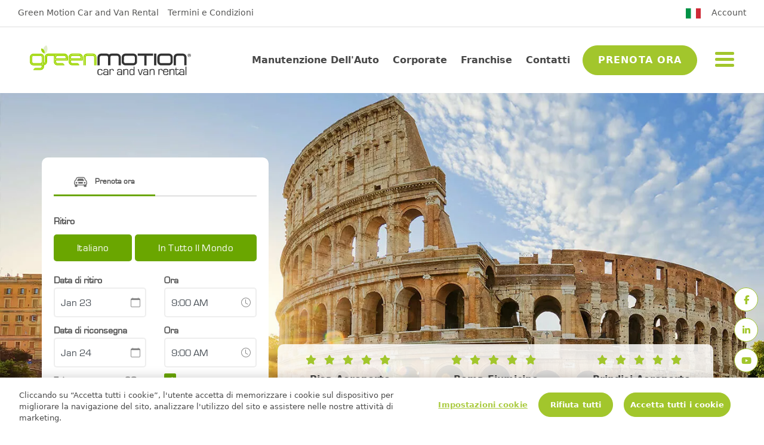

--- FILE ---
content_type: text/html; charset=UTF-8
request_url: https://greenmotion.it/
body_size: 16820
content:
<!DOCTYPE html>

<html lang="it-IT">
<head>
                                        <script type="text/javascript" src="https://cookie-cdn.cookiepro.com/consent/5cab9586-1b48-46a9-92a8-b2bef26c9eac/OtAutoBlock.js" ></script>
                        <script src="https://cookie-cdn.cookiepro.com/scripttemplates/otSDKStub.js" data-document-language="true" type="text/javascript" charset="UTF-8" data-domain-script="5cab9586-1b48-46a9-92a8-b2bef26c9eac" ></script>
            <script type="text/javascript">
                function OptanonWrapper() { }
            </script>
            
    <meta charset="utf-8">
    <meta http-equiv=X-UA-Compatible content="IE=edge,chrome=1">

    <meta http-equiv="Cache-Control" content="max-age: 1771640195">
    <meta http-equiv="Pragma" content="cache">
    <meta http-equiv="Expires" content="sab, 21 feb 2026 02:16:35 GMT">

    <meta name=viewport content="width=device-width,initial-scale=1,maximum-scale=1,user-scalable=0">

    
                                <meta name="facebook-domain-verification" content="" />
        
        <meta name="apple-itunes-app" content="app-id=1364015234">
        <meta name="google-play-app" content="app-id=greenmotionapp">

        <link rel="apple-touch-icon" sizes="180x180" href="https://greenmotion.it/images/favicon/apple-touch-icon.png">
        <link rel="icon" type="image/png" sizes="32x32" href="https://greenmotion.it/images/favicon/favicon-32x32.png">
        <link rel="icon" type="image/png" sizes="16x16" href="https://greenmotion.it/images/favicon/favicon-16x16.png">
        <link rel="manifest" href="https://greenmotion.it/images/favicon/site.webmanifest">
        <link rel="mask-icon" href="https://greenmotion.it/images/favicon/safari-pinned-tab.svg" color="#A2C62C">

                <link rel="stylesheet" href="/css/main.css?id=2c602891bdf2ec8cc64b">
    
    <link rel="stylesheet" href="/css/nav.css?id=b19e8f265984b9a209e2">

    <link rel="stylesheet" href="https://cdnjs.cloudflare.com/ajax/libs/tempusdominus-bootstrap-4/5.39.0/css/tempusdominus-bootstrap-4.min.css">

    <link rel="stylesheet" href="https://cdnjs.cloudflare.com/ajax/libs/font-awesome/4.0.0/css/font-awesome.min.css">

    
    <meta name="msapplication-TileColor" content="#ffffff">
    <meta name="theme-color" content="#ffffff">
    
            
    
                    
        
        
    <script>
        (function() {
            const urlParams = new URLSearchParams(window.location.search);
            const rakutenParams = ['ranMID', 'ranEAID', 'ranSiteID'];
            let capturedParams = {};
            let hasRakutenParams = false;
            let hasShebamilesParams = false;

            for (const param of rakutenParams) {
                if (urlParams.has(param)) {
                    capturedParams[param] = urlParams.get(param);
                    hasRakutenParams = true;
                }
            }

            // Add support for ShebaMiles UTM parameters
            const utmParams = ['utm_source', 'utm_medium', 'utm_campaign', 'utm_term', 'utm_content'];
            if (urlParams.get('utm_source') === 'shebamiles') {
                for (const param of utmParams) {
                    if (urlParams.has(param)) {
                        capturedParams[param] = urlParams.get(param);
                        hasShebamilesParams = true;
                    }
                }
            }

            if (Object.keys(capturedParams).length > 0) {
                if (hasRakutenParams) {
                    capturedParams.landedAt = new Date().toISOString();
                }

                window.referral_parameters = Object.assign({}, window.referral_parameters || {}, capturedParams);
            }
        })();

        window.defaultCurrency = "GBP";
        window.locale = "it-IT";
        window.core_api_endpoint = "https:\/\/api.greenmotion.com\/";
        window.core_booking_app_endpoint = "https:\/\/booking.greenmotion.com\/";
        window.algolia = {
          'app_key': "KZYUP4QA8A",
          'api_key': "dcdb5454f30e5f6b4dcbff509f9f5bc3",
          'index': "GMLIVE_",
        }
        window.csrf = "uExkG_ChZ8bhQn27MtuvvtF4uhM_bi-frC_xlReLMLiz4FamxN87X9EhJ12IxTGzknsJiVCZ4tX8DtNjDyRpp9p3n_Z84X7_x6sGk_GvSDc=";
        window.site_source_id = 6;
        window.searchLocations = "17,25";
        window.bookingUrl = "https:\/\/booking.greenmotion.it\/";
        window.language = {"accept_language":"it","is_franchise":true,"language":"Italiano","domain":".greenmotion","extension":".it","fmx":{"sorry":"Siamo spiacenti, al momento non siamo in grado di recuperare queste informazioni, riprova pi\u00f9 tardi.","loading":"Caricamento..."},"account":"Account","address":"Indirizzo","article_collections":"Raccolte di articoli","blog":"Esplora in modo sostenibile: i consigli di viaggio di Green Motion","blog_heading":"Cerchi modi per viaggiare nel mondo senza lasciare un\u2019impronta di carbonio? O vuoi ampliare i tuoi orizzonti e desideri consigli di viaggio dagli esperti? Dai un\u2019occhiata al nostro blog di viaggi eco-friendly!","blog_subheading":"Il nostro team di viaggiatori esperti condivide suggerimenti e trucchi per esplorare il mondo in modo sostenibile e avventuroso! Dal viaggiare green al supportare alloggi eco-friendly, il nostro blog offre una variet\u00e0 di risorse per il viaggiatore attento all\u2019ambiente. Unisciti a noi mentre esploriamo il mondo proteggendo il pianeta per le generazioni future.","categories":"Categorie","email_us":"Scrivici","featured":"In evidenza","get_directions":"Ottieni indicazioni","locations":{"name":"Sedi","global":"Globale","car_hire_in":"Noleggio auto a","email":"Email:","reset":"Reimposta","search_here":"Cerca qui","sorry":"Spiacenti, nessuna sede trovata. Riprova oppure visita il nostro <a href=\"https:\/\/greenmotion.com\/locations\">sito mondiale<\/a>.","sorry_usave":"Spiacenti, nessuna sede trovata. Riprova oppure visita il nostro <a href=\"https:\/\/usave.com\/locations\">sito mondiale<\/a>.","telephone":"Telefono:","view_location":"Visualizza sede"},"terms":{"reset":"Reimposta","search_here":"Seleziona il paese\/stato da cui vuoi noleggiare"},"news":"Notizie","news_heading":"Qui troverai le notizie pi\u00f9 aggiornate sullo sviluppo del franchising di autonoleggio Green Motion.","no_articles":"Nessun articolo","popular_collection":"Collezione popolare","related_updates":"Aggiornamenti correlati","related_news":"Notizie correlate","search":{"default":"Cerca","end_date":"Data di riconsegna","end_time":"Ora di riconsegna","start_date":"Data di ritiro","start_time":"Ora di ritiro","time_only":"Ora","promo":"Codice promozionale","age":"Et\u00e0 del conducente","location":"Luogo di ritiro o riconsegna","validation":{"invalid":"non \u00e8 valido, aggiorna la pagina e riprova"},"pickup_location_id":"Luogo di ritiro","dropoff_location_id":"Luogo di riconsegna","something_wrong":"Qualcosa \u00e8 andato storto.","dates_before":"La data di riconsegna deve essere successiva a quella di ritiro.","show_more":"Mostra pi\u00f9 opzioni","choose_location":"Scegli una sede","last_name":"Cognome","booking_reference":"Riferimento prenotazione","my_bookings":"Le mie prenotazioni","search_here":"Cerca qui","pickup_label":"Ritiro","dropoff_label":"Riconsegna","drivers_checkbox_label":"Et\u00e0 compresa tra 30 e 65 anni","pickup_location_label":"Luogo di ritiro","dropoff_location_label":"Luogo di riconsegna"},"search_here":"Cerca qui","sub_menu":"Sottomenu","updates":"Aggiornamenti","updates_heading":"Benvenuto nella nostra pagina delle notizie! Ti offriamo una vasta gamma di contenuti utili. Che tu stia cercando consigli pratici per evitare costi extra durante il controllo della tua auto, suggerimenti di viaggio o vuoi rimanere aggiornato sulle ultime novit\u00e0 della nostra azienda, qui troverai tutto. E non \u00e8 tutto: ci impegniamo anche a tenerti informato sulle novit\u00e0 e innovazioni eco-friendly. Puoi esplorare le nostre pratiche categorie per trovare rapidamente ci\u00f2 che cerchi. Preparati a rimanere sempre aggiornato con facilit\u00e0!","opening_times":"Orari di apertura","location_open":"24 ore su 24","location_closed":"Chiuso","contact_us":"Contattaci","find_us":"Dove siamo","subscribe":"Iscriviti","home":"Home","book_now":"Prenota ora","car_rental":"Noleggio auto","support":"Supporto","call_us":"Chiamaci","learn_more":"Scopri di pi\u00f9","our_fleet":"Ecco la nostra flotta","estimate_abb":"Stima","worldwide":"In tutto il mondo","walk_in":"Questa sede \u00e8 una sede walk-in, i dettagli di contatto sono riportati di seguito."};
        window.brand = 'greenmotion';
        window.googleMapsApiKey = "";
        window.defaultSite = "https://franchise-live.greenmotion.com";
        window.bookingSite = "https://booking.greenmotion.com";
        window.searchURL = "https:\/\/booking.greenmotion.it\/search?iframe=true&language=it-IT";
        window.googleDebugModeEnabled = false
        window.shouldMergeIntoSeomatic = false;
        window.greenmotion = {
            search: {
                providers: ["WoS","CTR"]
            }
        };
    </script>

                <title>Green Motion - Green Motion Car and Van Rental Italy</title>
<script>dataLayer = [];
(function(w,d,s,l,i){w[l]=w[l]||[];w[l].push({'gtm.start':
new Date().getTime(),event:'gtm.js'});var f=d.getElementsByTagName(s)[0],
j=d.createElement(s),dl=l!='dataLayer'?'&l='+l:'';j.async=true;j.src=
'https://www.googletagmanager.com/gtm.js?id='+i+dl;f.parentNode.insertBefore(j,f);
})(window,document,'script','dataLayer','GTM-T82WTK8');
</script><meta name="generator" content="SEOmatic">
<meta name="description" content="Fondata nel 2007 nel Regno Unito, Green Motion è ora riconosciuta come leader mondiale nella fornitura di noleggio di auto e furgoni con basse emissioni…">
<meta name="referrer" content="no-referrer-when-downgrade">
<meta name="robots" content="all">
<meta content="it_IT" property="og:locale">
<meta content="Green Motion" property="og:site_name">
<meta content="website" property="og:type">
<meta content="https://greenmotion.it/" property="og:url">
<meta content="Green Motion Car and Van Rental Italy" property="og:title">
<meta content="Fondata nel 2007 nel Regno Unito, Green Motion è ora riconosciuta come leader mondiale nella fornitura di noleggio di auto e furgoni con basse emissioni…" property="og:description">
<meta content="https://s3.eu-west-2.amazonaws.com/gm-cms-craft-live/uploads/images/it/_1200x630_crop_center-center_82_none/IT-Green-Motion-Car-Rental-Italy-Rome-Fiumicino-International-Airport-1200x627.jpg?mtime=1625666306" property="og:image">
<meta content="1200" property="og:image:width">
<meta content="630" property="og:image:height">
<meta name="twitter:card" content="summary_large_image">
<meta name="twitter:creator" content="@">
<meta name="twitter:title" content="Green Motion Car and Van Rental Italy">
<meta name="twitter:description" content="Fondata nel 2007 nel Regno Unito, Green Motion è ora riconosciuta come leader mondiale nella fornitura di noleggio di auto e furgoni con basse emissioni…">
<meta name="twitter:image" content="https://s3.eu-west-2.amazonaws.com/gm-cms-craft-live/uploads/images/it/_800x418_crop_center-center_82_none/IT-Green-Motion-Car-Rental-Italy-Rome-Fiumicino-International-Airport-1200x627.jpg?mtime=1625666306">
<meta name="twitter:image:width" content="800">
<meta name="twitter:image:height" content="418">
<link href="https://greenmotion.it" rel="canonical">
<link href="https://greenmotion.it" rel="home">
<link type="text/plain" href="https://greenmotion.it/humans.txt" rel="author"></head>

<body class="site-brand-greenmotion"><noscript><iframe src="https://www.googletagmanager.com/ns.html?id=GTM-T82WTK8"
height="0" width="0" style="display:none;visibility:hidden"></iframe></noscript>

<noscript>
    <iframe src="https://www.googletagmanager.com/ns.html?id=" height="0" width="0" style="display:none;visibility:hidden"></iframe>
</noscript>
<div id="app" style="height: 60vh;">
            
        <header class="sticky-top bg-white d-flex flex-column">
    
                    <div class="top-header order-1 order-xl-0">
    <div class="container-fluid">
        <div class="row">
            <div class="col-6 d-none d-xl-block">
                <ul>
                                                                                                                                                                        <li>
                                <a href="https://greenmotion.it/"
                                                                           class="terms-link ">Green Motion Car and Van Rental</a>
                            </li>
                                                                                                                                                                                                <li>
                                <a href="https://greenmotion.it/termini-e-condizioni"
                                                                           class="terms-link ">Termini e Condizioni</a>
                            </li>
                                                                                                    </ul>
            </div>
            <div class="col-6">
                <div class="d-flex float-xl-right">
                                                                <div class="naked-dropdown mr-lg-3">
    
            
                                                                                                                                                        
                    
        <img src="/images/header-flags/it.svg" alt="italiano (Italia)" class="featured-flag" loading="lazy">

        </div>
                                        <ul class="d-none d-xl-block">
                        <li><a href="https://booking.greenmotion.it/user">Account</a></li>
                    </ul>
                </div>
            </div>
            <div class="col-6 d-lg-none">
                <ul class="float-right">
                    <li><a href="https://booking.greenmotion.it/user">Account</a></li>
                </ul>
            </div>
        </div>
    </div>
</div>
    <nav class="navbar navbar-expand-xl main-nav py-4 order-0 order-xl-1 navbar-light bg-none  py-lg-5 ">
        <div class="container-fluid">
                            <a class="navbar-brand" href="/">
                    <img src="https://s3.eu-west-2.amazonaws.com/gm-cms-craft-live/uploads/images/it/logo.svg" alt="Green Motion Car and Van Rental">
                </a>
                        <button class="btn btn-link sub-navbar-toggler p-0 d-block d-lg-none isCollapsed" type="button" data-toggle="collapse" data-target="#main-nav-collapse" aria-label="main nav collapse" aria-expanded="false" aria-controls="main-nav-collapse">
                <div class="sub-navbar-toggler-icon">
                    <div></div>
                </div>
            </button>
            <div class="collapse navbar-collapse" id="main-nav-collapse">
                <ul class="navbar-nav ml-auto d-lg-flex">
                                                                                                                                                                                                                                                                                                                                                                                                                                        <li class="nav-item arrow my-lg-auto ">
                                    <a
                                        class="nav-link"
                                        href="https://greenmotion.it/manutenzione-dellauto"
                                                                            >
                                        Manutenzione Dell&#039;Auto
                                    </a>
                                </li>
                                                                                                                                                                                                                                                                            <li class="nav-item arrow my-lg-auto ">
                                    <a
                                        class="nav-link"
                                        href="https://greenmotion.it/corporate"
                                                                            >
                                        Corporate
                                    </a>
                                </li>
                                                                                                                                                                                                                                                                            <li class="nav-item arrow my-lg-auto ">
                                    <a
                                        class="nav-link"
                                        href="https://greenmotion.it/franchise"
                                                                            >
                                        Franchise
                                    </a>
                                </li>
                                                                                                                                                                                                                                                                            <li class="nav-item arrow my-lg-auto ">
                                    <a
                                        class="nav-link"
                                        href="https://greenmotion.it/contatti"
                                                                            >
                                        Contatti
                                    </a>
                                </li>
                                                                                                                                                                                                                                                                            <li class="nav-item arrow my-lg-auto book-now btn btn-primary btn-rounded btn-sm header-cta-btn">
                                    <a
                                        class="nav-link"
                                        href="https://greenmotion.it/"
                                                                            >
                                        Prenota ora
                                    </a>
                                </li>
                                                                                            <li class="nav-item dropdown arrow-down my-lg-auto d-block d-lg-none">
                        <a class="nav-link dropdown-toggle" href="#" id="navbarDropdownMobile" role="button" data-toggle="dropdown" aria-haspopup="true" aria-expanded="false">
                            Sottomenu
                        </a>
                        <ul class="dropdown-menu" aria-labelledby="navbarDropdownMobile">
                                                                                                                                                                                                                                <li class="nav-item py-2 arrow ">
                                        <a href="https://greenmotion.it/chi-siamo" class="dropdown-item " >
                                            Chi siamo
                                        </a>
                                    </li>
                                                                                                                                                                                                                                                                <li class="nav-item py-2 arrow ">
                                        <a href="https://greenmotion.it/programma-fedeltà" class="dropdown-item " >
                                            Programma fedeltà
                                        </a>
                                    </li>
                                                                                                                                                                                                                                                                <li class="nav-item py-2 arrow ">
                                        <a href="https://greenmotion.it/news" class="dropdown-item " >
                                            News
                                        </a>
                                    </li>
                                                                                                                                                                                                                                                                <li class="nav-item py-2 arrow ">
                                        <a href="https://greenmotion.it/multi-product" class="dropdown-item " >
                                            Multi-Product
                                        </a>
                                    </li>
                                                                                                                                                                                                                                                                <li class="nav-item py-2 arrow ">
                                        <a href="https://greenmotion.it/i-nostri-uffici-di-noleggio" class="dropdown-item " >
                                            Locations
                                        </a>
                                    </li>
                                                                                                                                                                                                                                                                                                                                                                                                                                                            <li class="nav-item py-2 arrow ">
                                        <a href="https://greenmotion.it/blog" class="dropdown-item " >
                                            Blogs
                                        </a>
                                    </li>
                                                                                                                                                                                                                                                                <li class="nav-item py-2 arrow covid">
                                        <a href="https://greenmotion.it/covid-19" class="dropdown-item covid" >
                                            COVID-19
                                        </a>
                                    </li>
                                                                                    </ul>
                    </li>
                    <li class="nav-item arrow my-lg-auto d-none d-xl-block">
                        <div class="ml-5 position-relative">
                            <button class="btn btn-link sub-navbar-toggler d-none d-lg-block p-0 isCollapsed" type="button" data-toggle="collapse" data-target="#collapse-sub-menu" aria-label="Show sub navigation" aria-expanded="false" aria-controls="collapse-sub-menu">
                                <div class="sub-navbar-toggler-icon">
                                    <div></div>
                                </div>
                            </button>
                            <div id="collapse-sub-menu" class="collapse">
                                <div class="position-relative container-fluid">
                                    <div class="row pb-4 pb-lg-0 w-100">
                                                                                    <a class="navbar-brand col-12 d-none d-lg-block  py-4 py-lg-5 " href="/">
                                                <img src="https://s3.eu-west-2.amazonaws.com/gm-cms-craft-live/uploads/images/it/logo.svg" alt="Green Motion Car and Van Rental">
                                            </a>
                                                                                                                            <div class="col-3">
                                                <h4 class="text-primary text-uppercase mb-3">
                                                                                                                                                                                                                                                                                                                            <a href="https://greenmotion.it/chi-siamo"
                                                                                                                                                                                        >
                                                            Chi siamo
                                                        </a>
                                                                                                    </h4>
                                                <ul class="list-unstyled mb-4">
                                                                                                                                                                                                                                                                                                                                                                                                        <li>
                                                                <a href="https://greenmotion.it/politica-ambientale"
                                                                                                                                                                                                                >
                                                                    Environmental Policy
                                                                </a>
                                                            </li>
                                                                                                                                                            </ul>
                                            </div>
                                                                                    <div class="col-3">
                                                <h4 class="text-primary text-uppercase mb-3">
                                                                                                                                                                                                                                                                                                                            <a href="https://greenmotion.it/programma-fedeltà"
                                                                                                                                                                                        >
                                                            Programma fedeltà
                                                        </a>
                                                                                                    </h4>
                                                <ul class="list-unstyled mb-4">
                                                                                                                                                                                                                                                                                                                                                                                                        <li>
                                                                <a href="/loyalty#green"
                                                                                                                                                                                                                >
                                                                    Green
                                                                </a>
                                                            </li>
                                                                                                                                                                                                                                                                                                                                                                                                                                                                <li>
                                                                <a href="/loyalty#silver"
                                                                                                                                                                                                                >
                                                                    Silver
                                                                </a>
                                                            </li>
                                                                                                                                                                                                                                                                                                                                                                                                                                                                <li>
                                                                <a href="/loyalty#gold"
                                                                                                                                                                                                                >
                                                                    Gold
                                                                </a>
                                                            </li>
                                                                                                                                                                                                                                                                                                                                                                                                                                                                <li>
                                                                <a href="/loyalty#vip"
                                                                                                                                                                                                                >
                                                                    VIP
                                                                </a>
                                                            </li>
                                                                                                                                                            </ul>
                                            </div>
                                                                                    <div class="col-3">
                                                <h4 class="text-primary text-uppercase mb-3">
                                                                                                                                                                                                                                                                                                                            <a href="https://greenmotion.it/news"
                                                                                                                                                                                        >
                                                            News
                                                        </a>
                                                                                                    </h4>
                                                <ul class="list-unstyled mb-4">
                                                                                                    </ul>
                                            </div>
                                                                                    <div class="col-3">
                                                <h4 class="text-primary text-uppercase mb-3">
                                                                                                                                                                                                                                                                                                                            <a href="https://greenmotion.it/multi-product"
                                                                                                                                                                                        >
                                                            Multi-Product
                                                        </a>
                                                                                                    </h4>
                                                <ul class="list-unstyled mb-4">
                                                                                                                                                                                                                                                                                                                                                                                                        <li>
                                                                <a href="/multi-product#basic"
                                                                                                                                                                                                                >
                                                                    Basic
                                                                </a>
                                                            </li>
                                                                                                                                                                                                                                                                                                                                                                                                                                                                <li>
                                                                <a href="/multi-product#plus"
                                                                                                                                                                                                                >
                                                                    Plus+
                                                                </a>
                                                            </li>
                                                                                                                                                                                                                                                                                                                                                                                                                                                                <li>
                                                                <a href="/multi-product#premium"
                                                                                                                                                                                                                >
                                                                    Premium
                                                                </a>
                                                            </li>
                                                                                                                                                                                                                                                                                                                                                                                                                                                                <li>
                                                                <a href="/multi-product#premiumplus"
                                                                                                                                                                                                                >
                                                                    Premium+
                                                                </a>
                                                            </li>
                                                                                                                                                            </ul>
                                            </div>
                                                                                    <div class="col-3">
                                                <h4 class="text-primary text-uppercase mb-3">
                                                                                                                                                                                                                                                                                                                            <a href="https://greenmotion.it/i-nostri-uffici-di-noleggio"
                                                                                                                                                                                        >
                                                            Locations
                                                        </a>
                                                                                                    </h4>
                                                <ul class="list-unstyled mb-4">
                                                                                                                                                                                                                                                                                                                                                                                                        <li>
                                                                <a href="https://greenmotion.it/uffici-di-noleggio/italy/palermo-airport"
                                                                                                                                                                                                                >
                                                                    Green Motion Palermo Aeroporto
                                                                </a>
                                                            </li>
                                                                                                                                                                                                                                                                                                                                                                                                                                                                <li>
                                                                <a href="https://greenmotion.it/uffici-di-noleggio/italy/brindisi-airport"
                                                                                                                                                                                                                >
                                                                    Green Motion Brindisi Aeroporto
                                                                </a>
                                                            </li>
                                                                                                                                                                                                                                                                                                                                                                                                                                                                <li>
                                                                <a href="https://greenmotion.it/uffici-di-noleggio/italy/pisa-airport"
                                                                                                                                                                                                                >
                                                                    Green Motion Pisa Aeroporto
                                                                </a>
                                                            </li>
                                                                                                                                                                                                                                                                                                                                                                                                                                                                <li>
                                                                <a href="https://greenmotion.it/i-nostri-uffici-di-noleggio"
                                                                                                                                                                                                                >
                                                                    Vedi tutte
                                                                </a>
                                                            </li>
                                                                                                                                                            </ul>
                                            </div>
                                                                                    <div class="col-3">
                                                <h4 class="text-primary text-uppercase mb-3">
                                                                                                                                                                                                                                                                                                                    </h4>
                                                <ul class="list-unstyled mb-4">
                                                                                                    </ul>
                                            </div>
                                                                                    <div class="col-3">
                                                <h4 class="text-primary text-uppercase mb-3">
                                                                                                                                                                                                                                                                                                                            <a href="https://greenmotion.it/blog"
                                                                                                                                                                                        >
                                                            Blogs
                                                        </a>
                                                                                                    </h4>
                                                <ul class="list-unstyled mb-4">
                                                                                                    </ul>
                                            </div>
                                                                                    <div class="col-3">
                                                <h4 class="text-primary text-uppercase mb-3">
                                                                                                                                                                                                                                                                                                                            <a href="https://greenmotion.it/covid-19"
                                                                                                                                 class="covid"                                                         >
                                                            COVID-19
                                                        </a>
                                                                                                    </h4>
                                                <ul class="list-unstyled mb-4">
                                                                                                    </ul>
                                            </div>
                                                                            </div>
                                </div>
                            </div>
                            <div id="page-overlay" class="collapse-overlay"></div>
                        </div>
                    </li>
                </ul>
            </div>
        </div>
    </nav>
</header>
    
            


                                                                                                        <section class="hero-carousel mb-5 position-relative is-ab-journey">
    <div class="position-absolute-lg h-100 w-100 z-index-10 d-flex">
        <div class="pt-3 py-lg-5 py-lg-0 w-100 my-lg-auto">
            <div class="container">
                <div class="row justify-content-center mb-lg-5">
                                        
                                            <div class="col-11 col-lg-4 mb-5 mb-lg-0 p-0">
                            <div class="booking-form">
                                
                                <div class="new-booking-form us-source-booking">
    <div id="title-message">
        <ul class="nav nav-tabs">
            <li role="presentation" class="nav-item search-tab">
                <a href="#search-pane" data-toggle="tab" class="search-nav-link d-block active">
                    <img src="/images/svgs/car-front.svg" alt="search" class="search-icon">
                                            Prenota ora
                                    </a>
            </li>
                    </ul>
    </div>

    <div id="errors" class="mt-4"></div>

    <div class="tab-content">
        <div id="search-pane" class="tab-pane active">
            <form id="algolia-search-form">
                <div>
                    <div>
                        <label class=" mt-4 " for="franchise-input">
                            Ritiro
                        </label>
                    </div>

                    <div id="franchise-input" class="d-none">
                        <div class="franchise-country-picker d-flex">
                            <div id="franchise-select" class="franchise-country-picker-button flex-grow-1">
                                <button type="button" class="btn btn-solid btn-franchise w-100">
                                    Italiano
                                </button>
                            </div>
                            <div class="franchise-country-picker-button flex-grow-1 ml-2">
                                <a href="https://greenmotion.com">
                                    <button type="button" class="btn btn-solid btn-franchise w-100">
                                        In tutto il mondo
                                    </button>
                                </a>
                            </div>
                        </div>
                    </div>
                    <div id="locations-input" class="d-block ">
                        <div class="search-inputs">
                            <div class="form-group search-location">
                                <div>
                                    <span
                                        class="algolia-autocomplete "
                                        style="position: relative; display: inline-block; direction: ltr;"
                                    >
                                        <input
                                            type="text"
                                            placeholder="Luogo di ritiro"
                                            tabindex="0"
                                            id="pickup-algoliaSearch"
                                            class="form-control real-input aa-input"
                                            autocomplete="off"
                                            spellcheck="false"
                                            role="combobox"
                                            aria-autocomplete="both"
                                            aria-expanded="false"
                                            aria-owns="algolia-autocomplete-listbox-0"
                                            dir="auto"
                                            style="position: relative; vertical-align: top; background-color: transparent;"
                                        />
                                        <input
                                            type="hidden"
                                            id="pickup-algoliaSearch-data"
                                                                                    >

                                        <span
                                            id="searchResults"
                                            class="d-none aa-dropdown-menu aa-with-d1"
                                            role="listbox"
                                            id="algolia-autocomplete-listbox-0"
                                            style="position: absolute; top: 100%; z-index: 100; left: 0px; right: auto;"
                                        >
                                            <div id="searchDropdown" class="location-search-dropdown">
                                                <div class="aa-dataset-d1">
                                                    <span id="searchDataset" class="aa-suggestions">
                                                    </span>
                                                    <button
                                                        type="button"
                                                        id="show-more-locations-button"
                                                    >
                                                        Mostra più opzioni
                                                    </button>
                                                </div>
                                            </div>
                                            <div class="aa-empty" style="display: none;"></div>
                                        </span>
                                    </span>
                                </div>
                            </div> <!---->

                            <div
                                id="search-dropoff-location"
                                class="mb-4 d-none"
                            >
                                <div class="form-group search-location  with-navigation-icon mb-0">
                                    <div>
                                        <label for="dropoff-algoliaSearch">Riconsegna</label>
                                        <input
                                            type="text"
                                            placeholder="Scegli una sede"
                                            tabindex="0"
                                            id="dropoff-algoliaSearch"
                                            readonly="readonly"
                                            class="form-control dropoff-location"
                                        >
                                        <input
                                            type="hidden"
                                            id="dropoff-algoliaSearch-data"
                                                                                    >
                                    </div>
                                </div>
                                <div id="dropoff-searchResults" class="d-none dropoff-dropdown-container">
                                    <div class="location-search-dropdown dropoff-dropdown">
                                        <div class="aa-dataset-d1">
                                            <span id="dropoff-suggestions" class="aa-suggestions"></span>
                                        </div>
                                    </div>
                                </div>
                            </div>
                        </div>
                    </div>

                    <div class="mobile">
                        <div class="mobile-date-inputs">
                            <div class="form-group row date-picker-inputs">
                                <input type="hidden" id="pickup-date-value">
                                <input type="hidden" id="pickup-time-value">
                                <input type="hidden" id="dropoff-date-value">
                                <input type="hidden" id="dropoff-time-value">

                                <div class="col-6">
                                    <div class="summary">
                                        <p class="m-0">
                                            <label class="m-0" for="pickup-date">
                                                Data di ritiro
                                            </label>
                                        </p>
                                    </div>
                                    <div class="input-group date" id="pickup-datepicker" data-target-input="nearest">
                                        <input
                                            type="text"
                                            id="pickup-date"
                                            class="form-control pickup-datetimepicker-input datetimepicker-input"
                                            data-target="#pickup-datepicker"
                                            data-toggle="datetimepicker"
                                        />

                                        <div
                                            class="input-group-append"
                                            data-target="#pickup-datepicker"
                                            data-toggle="datetimepicker"
                                        >
                                            <div class="input-group-text">
                                                <img src="/images/svgs/calendar.svg" alt="pickup date" class="date-picker-icon">
                                            </div>
                                        </div>
                                    </div>
                                </div>
                                <div class="col-6">
                                    <div class="summary">
                                        <p class="m-0">
                                            <label class="m-0" for="pickup-time">Ora</label>
                                        </p>
                                    </div>
                                    <div class="input-group time" id="pickup-timepicker" data-target-input="nearest">
                                        <input
                                            type="text"
                                            id="pickup-time"
                                            class="form-control pickup-datetimepicker-input datetimepicker-input"
                                            data-target="#pickup-timepicker"
                                            data-toggle="datetimepicker"
                                        />
                                        <div
                                            class="input-group-append"
                                            data-target="#pickup-timepicker"
                                            data-toggle="datetimepicker"
                                        >
                                            <div class="input-group-text">
                                                <img src="/images/svgs/clock.svg" alt="pickup time" class="date-picker-icon">
                                            </div>
                                        </div>
                                    </div>
                                </div>
                            </div>

                            <div class="form-group row dropoff-date-picker">
                                <div class="col-6">
                                    <div class="summary">
                                        <p class="m-0">
                                            <label class="m-0" for="dropoff-date">Data di riconsegna</label>
                                        </p>
                                    </div>
                                    <div class="input-group date" id="dropoff-datepicker" data-target-input="nearest">
                                        <input
                                            type="text"
                                            id="dropoff-date"
                                            class="form-control dropoff-datetimepicker-input datetimepicker-input"
                                            data-target="#dropoff-datepicker"
                                            data-toggle="datetimepicker"
                                        />
                                        <div
                                            class="input-group-append"
                                            data-target="#dropoff-datepicker"
                                            data-toggle="datetimepicker"
                                        >
                                            <div class="input-group-text">
                                                <img src="/images/svgs/calendar.svg" alt="drop-off date" class="date-picker-icon">
                                            </div>
                                        </div>
                                    </div>
                                </div>
                                <div class="col-6">
                                    <div class="summary">
                                        <p class="m-0">
                                            <label class="m-0" for="dropoff-time">Ora</label>
                                        </p>
                                    </div>
                                    <div class="input-group time" id="dropoff-timepicker" data-target-input="nearest">
                                        <input
                                            type="text"
                                            id="dropoff-time"
                                            class="form-control dropoff-datetimepicker-input datetimepicker-input"
                                            data-target="#dropoff-timepicker"
                                            data-toggle="datetimepicker"
                                        />
                                        <div
                                            class="input-group-append"
                                            data-target="#dropoff-timepicker"
                                            data-toggle="datetimepicker"
                                        >
                                            <div class="input-group-text">
                                                <img src="/images/svgs/clock.svg"  alt="drop-off time"class="date-picker-icon">
                                            </div>
                                        </div>
                                    </div>
                                </div>
                            </div>
                        </div>
                    </div>

                    <div class="row driver-age-inputs mb-4">
                        <div class="d-block  p-0 pl-4  col-6 ">
                            <span class="driver-age-label">Età compresa tra 30 e 65 anni</span>
                        </div>
                        <div class="us-source-booking d-block col-2">
                            <label class="checkbox-container" for="age-check">
                                <input id="age-check" type="checkbox" class="search-form-check-input" aria-label="Promotional code checkbox" checked>
                                <span class="checkmark new-checkmark"></span>
                            </label>
                        </div>

                        <div id="age-input" class="d-none col-12 promo-code-input">
                            <div class="form-group">
                                <input
                                    autocomplete="on"
                                    id="age"
                                    type="number"
                                    value="30"
                                    name="age"
                                    placeholder="Età del conducente"
                                    data-vv-as="driver age"
                                    class="form-control"
                                    aria-required="true"
                                    aria-invalid="false"
                                    aria-label="Age Input"
                                />
                            </div>
                        </div>

                    </div>

                    <div class="row promo-code-input mb-4">
                        <div class=" col-6 ">
                            <span class="promo-label">Codice promozionale?</span>
                        </div>
                        <div class="us-source-booking d-block col-2">
                            <label id="promo-container" class="checkbox-container" for="promo-check">
                                <input id="promo-check" type="checkbox" class="search-form-check-input"  aria-label="Promotional code checkbox"/>
                                <span class="checkmark new-checkmark"></span>
                            </label>
                        </div>

                        <div id="promo-code-input" class="d-none col-12 promo-code-input">
                            <div class="form-group">
                                <input
                                    autocomplete="off"
                                    id="promo-code"
                                    type="text"
                                    name="promo_code"
                                    placeholder="Codice promozionale"
                                    class="form-control"
                                    aria-required="false"
                                    aria-invalid="false"
                                    aria-label="Promotional code input"
                                />
                            </div>
                        </div>
                    </div>
                    <div class="submit-button">
                        <div class="gm-button regular-button">
                            <button type="submit" id="algolia-submit-btn" class="btn btn-solid btn-search btn-block">
                                Cerca
                            </button>
                        </div>
                    </div>
                </div>
            </form>
        </div>

        <div id="booking-pane" class="tab-pane fade mt-4">
            <div>
                <form id="booking-search-form">
                    <div class="form-group">
                        <label class="control-label" for="booking-search-ref">
                            Riferimento prenotazione
                        </label>
                        <div class="">
                            <input
                                autocomplete="on"
                                type="text"
                                name="bookingReference"
                                id="booking-search-ref"
                                placeholder="Riferimento prenotazione"
                                class="form-control"
                                aria-required="true"
                                aria-invalid="false"
                            />
                        </div>
                    </div>
                    <div class="form-group">
                        <label class="control-label" for="booking-search-last-name">Cognome</label>
                        <div class="">
                            <input
                                autocomplete="on"
                                type="text"
                                name="lastName"
                                id="booking-search-last-name"
                                placeholder="Cognome"
                                class="form-control"
                                aria-required="true"
                                aria-invalid="false"
                            />
                        </div>
                    </div>
                    <div class="gm-button regular-button">
                        <button type="submit" id="booking-submit-btn" class="btn btn-solid btn-primary btn-block">
                            Cerca
                        </button>
                    </div>
                </form>
            </div>
        </div>
    </div>
</div>
                            </div>
                        </div>
                                        <div class="col-11 col-lg-8 mb-5 mb-lg-0 d-flex flex-column align-items-center justify-content-between">
                        <div class="justify-content-center">
                            <div class="rich-text-advance">
                                
                            </div>
                        </div>
                        <div class="justify-content-center mw-100 reviews">
                            <div class="hero-reviews-carousel reviews-carousel">
                                                                                                            <div class="p-4">
                                                                                                                                            <ul class="list-star  d-table m-0 mx-auto">
                                                                                                                                                                        <li>
                                                                <i class="fas fa-star fa-1x checked"></i>
                                                            </li>
                                                                                                                                                                                                                                <li>
                                                                <i class="fas fa-star fa-1x checked"></i>
                                                            </li>
                                                                                                                                                                                                                                <li>
                                                                <i class="fas fa-star fa-1x checked"></i>
                                                            </li>
                                                                                                                                                                                                                                <li>
                                                                <i class="fas fa-star fa-1x checked"></i>
                                                            </li>
                                                                                                                                                                                                                                <li>
                                                                <i class="fas fa-star fa-1x checked"></i>
                                                            </li>
                                                                                                                                                            </ul>
                                                                                                                                        <p class="m-0 font-black font-weight-bold text-center">Pisa Aeroporto</p>
                                                                                                                                        <p class="m-0 text-center small">The vehicle was in very good condition. Extra insurance explained. Staff were very friendly and helpful</p>
                                                                                                                                </div>
                                                                            <div class="p-4">
                                                                                                                                            <ul class="list-star  d-table m-0 mx-auto">
                                                                                                                                                                        <li>
                                                                <i class="fas fa-star fa-1x checked"></i>
                                                            </li>
                                                                                                                                                                                                                                <li>
                                                                <i class="fas fa-star fa-1x checked"></i>
                                                            </li>
                                                                                                                                                                                                                                <li>
                                                                <i class="fas fa-star fa-1x checked"></i>
                                                            </li>
                                                                                                                                                                                                                                <li>
                                                                <i class="fas fa-star fa-1x checked"></i>
                                                            </li>
                                                                                                                                                                                                                                <li>
                                                                <i class="fas fa-star fa-1x checked"></i>
                                                            </li>
                                                                                                                                                            </ul>
                                                                                                                                        <p class="m-0 font-black font-weight-bold text-center">Roma Fiumicino Aeroporto</p>
                                                                                                                                        <p class="m-0 text-center small">Very nice and friendly staff, with good english which helped us. Thanks.</p>
                                                                                                                                </div>
                                                                            <div class="p-4">
                                                                                                                                            <ul class="list-star  d-table m-0 mx-auto">
                                                                                                                                                                        <li>
                                                                <i class="fas fa-star fa-1x checked"></i>
                                                            </li>
                                                                                                                                                                                                                                <li>
                                                                <i class="fas fa-star fa-1x checked"></i>
                                                            </li>
                                                                                                                                                                                                                                <li>
                                                                <i class="fas fa-star fa-1x checked"></i>
                                                            </li>
                                                                                                                                                                                                                                <li>
                                                                <i class="fas fa-star fa-1x checked"></i>
                                                            </li>
                                                                                                                                                                                                                                <li>
                                                                <i class="fas fa-star fa-1x checked"></i>
                                                            </li>
                                                                                                                                                            </ul>
                                                                                                                                        <p class="m-0 font-black font-weight-bold text-center">Brindisi Aeroporto</p>
                                                                                                                                        <p class="m-0 text-center small">all good. will recommend to friends</p>
                                                                                                                                </div>
                                                                                                                                                <div class="p-4">
                                                                                                                                            <ul class="list-star  d-table m-0 mx-auto">
                                                                                                                                                                        <li>
                                                                <i class="fas fa-star fa-1x checked"></i>
                                                            </li>
                                                                                                                                                                                                                                <li>
                                                                <i class="fas fa-star fa-1x checked"></i>
                                                            </li>
                                                                                                                                                                                                                                <li>
                                                                <i class="fas fa-star fa-1x checked"></i>
                                                            </li>
                                                                                                                                                                                                                                <li>
                                                                <i class="fas fa-star fa-1x checked"></i>
                                                            </li>
                                                                                                                                                                                                                                <li>
                                                                <i class="fas fa-star fa-1x checked"></i>
                                                            </li>
                                                                                                                                                            </ul>
                                                                                                                                        <p class="m-0 font-black font-weight-bold text-center">Cagliari Aeroporto</p>
                                                                                                                                        <p class="m-0 text-center small">Very gentle and helpful. A big thank you to the Lady.</p>
                                                                                                                                </div>
                                                                            <div class="p-4">
                                                                                                                                            <ul class="list-star  d-table m-0 mx-auto">
                                                                                                                                                                        <li>
                                                                <i class="fas fa-star fa-1x checked"></i>
                                                            </li>
                                                                                                                                                                                                                                <li>
                                                                <i class="fas fa-star fa-1x checked"></i>
                                                            </li>
                                                                                                                                                                                                                                <li>
                                                                <i class="fas fa-star fa-1x checked"></i>
                                                            </li>
                                                                                                                                                                                                                                <li>
                                                                <i class="fas fa-star fa-1x checked"></i>
                                                            </li>
                                                                                                                                                                                                                                <li>
                                                                <i class="fas fa-star fa-1x checked"></i>
                                                            </li>
                                                                                                                                                            </ul>
                                                                                                                                        <p class="m-0 font-black font-weight-bold text-center">Roma Fiumicino Aeroporto</p>
                                                                                                                                        <p class="m-0 text-center small">Personale professionale e subito reattivo a risolvere ogni richiesta o eventuali dubbi. Gentilezza e professionalità sinonimo di efficienza. Consigliato.</p>
                                                                                                                                </div>
                                                                            <div class="p-4">
                                                                                                                                            <ul class="list-star  d-table m-0 mx-auto">
                                                                                                                                                                        <li>
                                                                <i class="fas fa-star fa-1x checked"></i>
                                                            </li>
                                                                                                                                                                                                                                <li>
                                                                <i class="fas fa-star fa-1x checked"></i>
                                                            </li>
                                                                                                                                                                                                                                <li>
                                                                <i class="fas fa-star fa-1x checked"></i>
                                                            </li>
                                                                                                                                                                                                                                <li>
                                                                <i class="fas fa-star fa-1x checked"></i>
                                                            </li>
                                                                                                                                                                                                                                <li>
                                                                <i class="fas fa-star fa-1x checked"></i>
                                                            </li>
                                                                                                                                                            </ul>
                                                                                                                                        <p class="m-0 font-black font-weight-bold text-center">Pisa Aeroporto</p>
                                                                                                                                        <p class="m-0 text-center small">very fast and very friendly. Cars are very well. You can pay at the desk an insurance instead of having a deposit blocked during your rental</p>
                                                                                                                                </div>
                                                                                                                                                <div class="p-4">
                                                                                                                                            <ul class="list-star  d-table m-0 mx-auto">
                                                                                                                                                                        <li>
                                                                <i class="fas fa-star fa-1x checked"></i>
                                                            </li>
                                                                                                                                                                                                                                <li>
                                                                <i class="fas fa-star fa-1x checked"></i>
                                                            </li>
                                                                                                                                                                                                                                <li>
                                                                <i class="fas fa-star fa-1x checked"></i>
                                                            </li>
                                                                                                                                                                                                                                <li>
                                                                <i class="fas fa-star fa-1x checked"></i>
                                                            </li>
                                                                                                                                                                                                                                <li>
                                                                <i class="fas fa-star fa-1x checked"></i>
                                                            </li>
                                                                                                                                                            </ul>
                                                                                                                                        <p class="m-0 font-black font-weight-bold text-center">Olbia Aeroporto</p>
                                                                                                                                        <p class="m-0 text-center small">The gentleman at the reception was extremely friendly, competent, fluent in various languages. Took time to explain everything. Very impressed!</p>
                                                                                                                                </div>
                                                                            <div class="p-4">
                                                                                                                                            <ul class="list-star  d-table m-0 mx-auto">
                                                                                                                                                                        <li>
                                                                <i class="fas fa-star fa-1x checked"></i>
                                                            </li>
                                                                                                                                                                                                                                <li>
                                                                <i class="fas fa-star fa-1x checked"></i>
                                                            </li>
                                                                                                                                                                                                                                <li>
                                                                <i class="fas fa-star fa-1x checked"></i>
                                                            </li>
                                                                                                                                                                                                                                <li>
                                                                <i class="fas fa-star fa-1x checked"></i>
                                                            </li>
                                                                                                                                                                                                                                <li>
                                                                <i class="fas fa-star fa-1x checked"></i>
                                                            </li>
                                                                                                                                                            </ul>
                                                                                                                                        <p class="m-0 font-black font-weight-bold text-center">Pisa Aeroporto</p>
                                                                                                                                        <p class="m-0 text-center small">Excellent service, friendly staff, good vehicle.</p>
                                                                                                                                </div>
                                                                            <div class="p-4">
                                                                                                                                            <ul class="list-star  d-table m-0 mx-auto">
                                                                                                                                                                        <li>
                                                                <i class="fas fa-star fa-1x checked"></i>
                                                            </li>
                                                                                                                                                                                                                                <li>
                                                                <i class="fas fa-star fa-1x checked"></i>
                                                            </li>
                                                                                                                                                                                                                                <li>
                                                                <i class="fas fa-star fa-1x checked"></i>
                                                            </li>
                                                                                                                                                                                                                                <li>
                                                                <i class="fas fa-star fa-1x checked"></i>
                                                            </li>
                                                                                                                                                                                                                                <li>
                                                                <i class="fas fa-star fa-1x checked"></i>
                                                            </li>
                                                                                                                                                            </ul>
                                                                                                                                        <p class="m-0 font-black font-weight-bold text-center">Firenze</p>
                                                                                                                                        <p class="m-0 text-center small">Good staff, Great attention</p>
                                                                                                                                </div>
                                                                                                                                                <div class="p-4">
                                                                                                                                            <ul class="list-star  d-table m-0 mx-auto">
                                                                                                                                                                        <li>
                                                                <i class="fas fa-star fa-1x checked"></i>
                                                            </li>
                                                                                                                                                                                                                                <li>
                                                                <i class="fas fa-star fa-1x checked"></i>
                                                            </li>
                                                                                                                                                                                                                                <li>
                                                                <i class="fas fa-star fa-1x checked"></i>
                                                            </li>
                                                                                                                                                                                                                                <li>
                                                                <i class="fas fa-star fa-1x checked"></i>
                                                            </li>
                                                                                                                                                                                                                                <li>
                                                                <i class="fas fa-star fa-1x checked"></i>
                                                            </li>
                                                                                                                                                            </ul>
                                                                                                                                        <p class="m-0 font-black font-weight-bold text-center">Roma Fiumicino Aeroporto</p>
                                                                                                                                        <p class="m-0 text-center small">Todo fue perfecto!! La llegada del Aeropuerto a recoger el auto, la atención de Manuela fue excelente, súper atenta y servicial. Sumamente recomendable!!</p>
                                                                                                                                </div>
                                                                            <div class="p-4">
                                                                                                                                            <ul class="list-star  d-table m-0 mx-auto">
                                                                                                                                                                        <li>
                                                                <i class="fas fa-star fa-1x checked"></i>
                                                            </li>
                                                                                                                                                                                                                                <li>
                                                                <i class="fas fa-star fa-1x checked"></i>
                                                            </li>
                                                                                                                                                                                                                                <li>
                                                                <i class="fas fa-star fa-1x checked"></i>
                                                            </li>
                                                                                                                                                                                                                                <li>
                                                                <i class="fas fa-star fa-1x checked"></i>
                                                            </li>
                                                                                                                                                                                                                                <li>
                                                                <i class="fas fa-star fa-1x checked"></i>
                                                            </li>
                                                                                                                                                            </ul>
                                                                                                                                        <p class="m-0 font-black font-weight-bold text-center">Olbia Aeroporto</p>
                                                                                                                                        <p class="m-0 text-center small">Ottimo servizio, auto nuova di zecca, miglior rapporto qualità-prezzo</p>
                                                                                                                                </div>
                                                                            <div class="p-4">
                                                                                                                                            <ul class="list-star  d-table m-0 mx-auto">
                                                                                                                                                                        <li>
                                                                <i class="fas fa-star fa-1x checked"></i>
                                                            </li>
                                                                                                                                                                                                                                <li>
                                                                <i class="fas fa-star fa-1x checked"></i>
                                                            </li>
                                                                                                                                                                                                                                <li>
                                                                <i class="fas fa-star fa-1x checked"></i>
                                                            </li>
                                                                                                                                                                                                                                <li>
                                                                <i class="fas fa-star fa-1x checked"></i>
                                                            </li>
                                                                                                                                                                                                                                <li>
                                                                <i class="fas fa-star fa-1x checked"></i>
                                                            </li>
                                                                                                                                                            </ul>
                                                                                                                                        <p class="m-0 font-black font-weight-bold text-center">Bergamo Aeroporto</p>
                                                                                                                                        <p class="m-0 text-center small">Real supportive and friendly staff, also very thorough about checking the condition of the car which is rare and a big plus! Thank you! :-)</p>
                                                                                                                                </div>
                                                                                                </div>
                        </div>
                    </div>
                </div>
            </div>
                    </div>
    </div>
    <div class="slider h-100 d-none d-lg-block">
                    <div class="item position-relative overflow-hidden">
                <picture class="d-flex justify-content-center h-100 w-100 position-absolute">
                                                                                        <source srcset="/imager/s3_eu-west-2_amazonaws_com/gm-cms-craft-live/uploads/images/it/Green-Motion-Car-Rental-Italy-Rome-Fiumicino-International-Airport-1440x1080_205902f235d39e3082f2c724f556ae56.webp 1440w" type="image/webp">
                    
                                        <img src="data:image/svg+xml;charset=utf-8,%3Csvg%20xmlns%3D%27http%3A%2F%2Fwww.w3.org%2F2000%2Fsvg%27%20width%3D%271%27%20height%3D%271%27%20style%3D%27background%3Atransparent%27%2F%3E" srcset="/imager/s3_eu-west-2_amazonaws_com/gm-cms-craft-live/uploads/images/it/Green-Motion-Car-Rental-Italy-Rome-Fiumicino-International-Airport-1440x1080_205902f235d39e3082f2c724f556ae56.jpg 1440w" alt="https://s3.eu-west-2.amazonaws.com/gm-cms-craft-live/uploads/images/it/Green-Motion-Car-Rental-Italy-Rome-Fiumicino-International-Airport-1440x1080.jpg" loading="lazy" style="width: 100%; object-fit:cover; object-position: 50% 50%; ">
                </picture>
            </div>
            </div>
</section>
                                                                                                                                                                                                                                                                                                                                                                                                                                                                                                                                                                                                                                                                                                                                                                                                                                                                                                                                                                                                                                                                                                                                                                                                                                                                                                                                                                                                                                                                                                                                                                                                                                                                                                                                                                                                                                                                                                                                                                                                                                                                                                                                                                                                                                                                                                                                                                                                                                                                                                                                                                                                                                                                                                                                                                                                                                                                                                                                                                                                                                                                                                                                                                                                                                                                                                                                                                                                                                                                                                                                                                                                                                                                                                                                                                                                                                                                                                                                                                                                                                                                                                                                                                                                                                                                                                                                                                                                                                                                                                                                                                                                                                                                                                                                                                                                                                                                                                                                                                                                                                                                                                                                                                                                                                                                                                                                                                                                                                                                                                                                                                                                                                                                                                                                                                                                                                                                                                                                                                                                                                                                                            <section class="promo-carousel mb-5">
    <div class="container">
        <div class="row justify-content-center">
            <div class="col-11 col-lg-12">
                <div class="promo">
                                            <div class="item d-flex flex-column">
                                                            <div class="content">
                                    <p>Visita la Toscana a bordo di un veicolo Green</p>
                                </div>
                                                        <div class="order-1 order-lg-0">
                                <div class="button-holder">
                                                                <a href="https://greenmotion.it/uffici-di-noleggio/italy/green-motion-firenze"
           class="btn btn-primary btn-rounded mt-auto w-fit-content">PRENOTA ORA</a>
                                        </div>
                            </div>
                                                            <picture>
                                                                                                                    <source sizes="100vw" srcset="/imager/s3_eu-west-2_amazonaws_com/gm-cms-craft-live/uploads/images/it/Green-Motion-Car-Rental-Italy-Firenze-Downtown-1110x335_2024-10-17-090323_qwux_cd1e1bf5e91b67e5defcbf826f54c32d.webp 575w, /imager/s3_eu-west-2_amazonaws_com/gm-cms-craft-live/uploads/images/it/Green-Motion-Car-Rental-Italy-Firenze-Downtown-1110x335_2024-10-17-090323_qwux_c025833e716a5035ce382b741735a1bc.webp 1110w" type="image/webp">
                                    
                                                                        <img src="data:image/svg+xml;charset=utf-8,%3Csvg%20xmlns%3D%27http%3A%2F%2Fwww.w3.org%2F2000%2Fsvg%27%20width%3D%271%27%20height%3D%271%27%20style%3D%27background%3Atransparent%27%2F%3E" sizes="100vw" srcset="/imager/s3_eu-west-2_amazonaws_com/gm-cms-craft-live/uploads/images/it/Green-Motion-Car-Rental-Italy-Firenze-Downtown-1110x335_2024-10-17-090323_qwux_cd1e1bf5e91b67e5defcbf826f54c32d.jpg 575w, /imager/s3_eu-west-2_amazonaws_com/gm-cms-craft-live/uploads/images/it/Green-Motion-Car-Rental-Italy-Firenze-Downtown-1110x335_2024-10-17-090323_qwux_c025833e716a5035ce382b741735a1bc.jpg 1110w" alt="Green Motion Car Rental Italy Firenze Downtown 1110x335" class="w-100 order-0 order-lg-1 my-4 my-lg-0" loading="lazy">
                                </picture>
                                                    </div>
                                            <div class="item d-flex flex-column">
                                                            <div class="content">
                                    <p>Sei in cerca di un'auto per girare il Salento?</p>
                                </div>
                                                        <div class="order-1 order-lg-0">
                                <div class="button-holder">
                                                                <a href="https://greenmotion.it/uffici-di-noleggio/italy/brindisi-airport"
           class="btn btn-primary btn-rounded mt-auto w-fit-content">Prenota ora</a>
                                        </div>
                            </div>
                                                            <picture>
                                                                                                                    <source sizes="100vw" srcset="/imager/s3_eu-west-2_amazonaws_com/gm-cms-craft-live/uploads/images/it/Torre-SantAndrea-Melendugno-Salento-banner-1110x335_cd1e1bf5e91b67e5defcbf826f54c32d.webp 575w, /imager/s3_eu-west-2_amazonaws_com/gm-cms-craft-live/uploads/images/it/Torre-SantAndrea-Melendugno-Salento-banner-1110x335_c025833e716a5035ce382b741735a1bc.webp 1110w" type="image/webp">
                                    
                                                                        <img src="data:image/svg+xml;charset=utf-8,%3Csvg%20xmlns%3D%27http%3A%2F%2Fwww.w3.org%2F2000%2Fsvg%27%20width%3D%271%27%20height%3D%271%27%20style%3D%27background%3Atransparent%27%2F%3E" sizes="100vw" srcset="/imager/s3_eu-west-2_amazonaws_com/gm-cms-craft-live/uploads/images/it/Torre-SantAndrea-Melendugno-Salento-banner-1110x335_cd1e1bf5e91b67e5defcbf826f54c32d.jpg 575w, /imager/s3_eu-west-2_amazonaws_com/gm-cms-craft-live/uploads/images/it/Torre-SantAndrea-Melendugno-Salento-banner-1110x335_c025833e716a5035ce382b741735a1bc.jpg 1110w" alt="Torre Sant Andrea Melendugno Salento banner 1110x335" class="w-100 order-0 order-lg-1 my-4 my-lg-0" loading="lazy">
                                </picture>
                                                    </div>
                                    </div>
            </div>
        </div>
    </div>
</section>
                                                                                                                                                                                                                                                                                                                                                                                                                                                                                                                                                                                                                                                                                                                                                                                                                                                                                                                                                                                                                                                                                                                                                                                                                                                                                                                                                                                                                                                                                                                                                                                                                                                                                                                                                                                                                                                                                                                                                                                                                                                                                                                                                                                                                                                                                                                                                                                                                                                                                                                                                                                                                                                                                                                                                                                                                                                                                                                                                                                                                                                                                                                                                                                                                                                                                                                                                                                                                                                                                                                                                                                                                                                                                                                                                                                                                                                                                                                                                                                                                                                                                                                                                                                                                                                                    <div class="container column-block mb-5">
    <div class="row l-spacing justify-content-center">
                                                                                                <div class="col-11 col-lg-5 mb-5 mb-lg-0">
                                            <h4 class="text-center mb-4">Hai già prenotato il tuo noleggio?</h4>
                                        <div class="column-carousel">
                                                    <div>
                                <div class="card mb-5">
                                                                            <picture>
                                                                                                                                            <source sizes="100vw" srcset="/imager/s3_eu-west-2_amazonaws_com/gm-cms-craft-live/uploads/images/it/Girl_Keys_2021-06-14-144901_055c47b95eb127aec6413d2ff80f3362.webp 326w" type="image/webp">
                                            
                                                                                        <img src="data:image/svg+xml;charset=utf-8,%3Csvg%20xmlns%3D%27http%3A%2F%2Fwww.w3.org%2F2000%2Fsvg%27%20width%3D%271%27%20height%3D%271%27%20style%3D%27background%3Atransparent%27%2F%3E" sizes="100vw" srcset="/imager/s3_eu-west-2_amazonaws_com/gm-cms-craft-live/uploads/images/it/Girl_Keys_2021-06-14-144901_055c47b95eb127aec6413d2ff80f3362.jpg 326w" alt="Girl Keys" class="w-100">
                                        </picture>
                                                                    </div>
                                <div class="mt-5">
                                                                    </div>
                                <div class="text-center">
                                    <div class="button-holder">
                                                    <a href="https://checkin.greenmotion.com/"  target="_blank"            class="btn btn-primary btn-rounded mt-auto w-fit-content">Fai il check-in online!</a>
                                                </div>
                                </div>
                            </div>
                                            </div>
                </div>
                                                                                <div class="col-11 col-lg-5 mb-lg-0">
                                            <h4 class="text-center mb-4">Non perderti le nostre offerte</h4>
                                        <div class="column-carousel">
                                                    <div>
                                <div class="card mb-5">
                                                                            <picture>
                                                                                                                                            <source sizes="100vw" srcset="/imager/s3_eu-west-2_amazonaws_com/gm-cms-craft-live/uploads/images/it/Foto-sito-web_055c47b95eb127aec6413d2ff80f3362.webp 326w" type="image/webp">
                                            
                                                                                        <img src="data:image/svg+xml;charset=utf-8,%3Csvg%20xmlns%3D%27http%3A%2F%2Fwww.w3.org%2F2000%2Fsvg%27%20width%3D%271%27%20height%3D%271%27%20style%3D%27background%3Atransparent%27%2F%3E" sizes="100vw" srcset="/imager/s3_eu-west-2_amazonaws_com/gm-cms-craft-live/uploads/images/it/Foto-sito-web_055c47b95eb127aec6413d2ff80f3362.jpg 326w" alt="Foto sito web" class="w-100">
                                        </picture>
                                                                    </div>
                                <div class="mt-5">
                                                                    </div>
                                <div class="text-center">
                                    <div class="button-holder">
                                                    <a href="https://greenmotion.us9.list-manage.com/subscribe/post?u=f60c850752d35a296962e9018&amp;id=6dd48c6b6b"            class="btn btn-primary btn-rounded mt-auto w-fit-content">Iscriviti alla newsletter</a>
                                                </div>
                                </div>
                            </div>
                                            </div>
                </div>
                        </div>
</div>
                                                                                                                                                                                                                                                                                                                                                                                                                                                                                                                                                                                                                                                                                                                                                                                                                                                                                                                                                                                                                                                                                                                                                                                                                                                                                                                                                                                                                                                                                                                                                                                                                                                                                                                                                                                                                                                                                                                                                                                                                                                                                                                                                                                                                                                                                                                                                                                                                                                                                                                                                                                                                                                                                                                                                                                                                                                                                                                                                                                                                                                                                                                                                                                                                                                                                                                                                                                                                                                                                                                                                                                                                                                                                                                                                                                                                                                                                                                                                                                                                                                                                                                                                                                                                                                                                                                                                                                                                                                                                                                                                                                                                                                                                                                                                                                                                                                                                                                                                                                                                                                                                                                                                                                                                                                                                                                                                                                                                                                                                                                                                                                                            <section
        class="column-background-block bg-light mb-5 py-5" >
    <div class="container">
        <div class="row l-spacing justify-content-center">
                            <div class="col-11 col-lg-12 mb-5">
                    <h2 class="promo-title text-center">Perché sceglierci?</h2>
                </div>
                                                                                            <div class="col-11 col-lg-4  mb-5 mb-lg-0 d-flex flex-column align-items-center">
                                            <div class="icon-stack mb-5">
                                                        <i class="fal fa-tree-alt fa-2x"></i>
                        </div>
                                                                <p style="text-align:center;">Ridurre attivamente l'impatto sull'ambiente che ci circonda è alla base del nostro business. Abbiamo a cuore l'ambiente e adottiamo misure in tutte le aree aziendali per ridurre il nostro impatto, riciclare e utilizzare energia rinnovabile dove possibile.</p>
                                        <div class="button-holder">
                                                                <a href="https://greenmotion.it/politica-ambientale"
           class="btn btn-primary btn-rounded mt-auto w-fit-content">Politica ambientale</a>
                                        </div>
                </div>
                                                                                <div class="col-11 col-lg-4 mb-5 mb-lg-0 d-flex flex-column align-items-center">
                                            <div class="icon-stack mb-5">
                                                        <i class="fal fa-recycle fa-2x"></i>
                        </div>
                                                                <p style="text-align:center;">Ricicliamo tutti i materiali possibili, compresa l'acqua utilizzata per pulire i veicoli. Predisponiamo gli uffici con cestini per la raccolta differenziata e incoraggiamo vivamente i nostri clienti a sfruttare le nostre zone di riciclo durante la loro visita.</p>
                                        <div class="button-holder">
                                                                <a href="https://greenmotion.it/politica-ambientale"
           class="btn btn-primary btn-rounded mt-auto w-fit-content">Politica ambientale</a>
                                        </div>
                </div>
                                                                                <div class="col-11 col-lg-4 mb-5 mb-lg-0 d-flex flex-column align-items-center">
                                            <div class="icon-stack mb-5">
                                                        <i class="fal fa-car-wash fa-2x"></i>
                        </div>
                                                                <p style="text-align:center;">Utilizziamo sostanze chimiche rispettose dell'ambiente e biodegradabili e riduciamo il nostro consumo di acqua mettendo in atto modi alternativi per lavare i nostri veicoli, come la pulizia a vapore, il riciclo dell'acqua e processi di pulizia senza acqua, ove possibile.</p>
                                        <div class="button-holder">
                                                                <a href="https://greenmotion.it/politica-ambientale"
           class="btn btn-primary btn-rounded mt-auto w-fit-content">Politica ambientale</a>
                                        </div>
                </div>
                    </div>
    </div>
</section>

                                                                                                                                                                                                                                                                                                                                                                                                                                                                                                                                                                                                                                                                                                                                                                                                                                                                                                                                                                                                                                                                                                                                                                                                                                                                                                                                                                                                                                                                                                                                                                                                                                                                                                                                                                                                                                                                                                                                                                                                                                                                                                                                                                                                                                                                                                                                                                                                                                                                                                                                                                                                                                                                                                                                                                                                                                                                                                                                                                                                                                                                                                                                                                                                                                                                                                                                                                                                                                                                                                                                                                                                                                                                                                                                                                                                                                                                                                                                                                                                                                                                                                                                                                                                                                                                                                                                                                                                                                                                                                                                                                                                                                                                                                    <section class="cta-background-block mb-5">
    <div class="container">
        <div class="row l-spacing justify-content-center">
                            <div class="col-11 col-lg-12 mb-5">
                    <h2 class="promo-title text-center m-0">I nostri uffici di noleggio</h2>
                </div>
                                                                                                                            <div class="col-11 col-lg-4 mb-5 text-center">
                                                    <div class="card mb-4">
                                <div class="cta position-relative" style="height: 250px;">
                                    <picture class="cta position-absolute d-flex justify-content-center w-100 overflow-hidden">
                                                                                                                                <source sizes="100vw" srcset="/imager/images/it/90607/Green-Motion-Car-Rental-Italy-Alghero-Airport-767x767_055c47b95eb127aec6413d2ff80f3362.webp 326w" type="image/webp">
                                        
                                                                                <img src="data:image/svg+xml;charset=utf-8,%3Csvg%20xmlns%3D%27http%3A%2F%2Fwww.w3.org%2F2000%2Fsvg%27%20width%3D%271%27%20height%3D%271%27%20style%3D%27background%3Atransparent%27%2F%3E" sizes="100vw" srcset="/imager/images/it/90607/Green-Motion-Car-Rental-Italy-Alghero-Airport-767x767_055c47b95eb127aec6413d2ff80f3362.jpg 326w" alt="Green Motion Car Rental Italy Alghero Airport 767x767" height="250px" loading="lazy">
                                    </picture>
                                                                            <div class="d-flex flex-column h-100 w-100 overlay position-absolute">
                                            <h3 class="text-center my-auto text-white px-5">Alghero Aeroporto</h3>
                                        </div>
                                                                    </div>
                            </div>
                                                <div class="button-holder">
                                                                <a href="https://greenmotion.it/uffici-di-noleggio/italy/alghero-airport"
           class="btn btn-primary btn-rounded mt-auto w-fit-content">Prenota ora</a>
                                        </div>
                    </div>
                                                                                                    <div class="col-11 col-lg-4 mb-5 text-center">
                                                    <div class="card mb-4">
                                <div class="cta position-relative" style="height: 250px;">
                                    <picture class="cta position-absolute d-flex justify-content-center w-100 overflow-hidden">
                                                                                                                                <source sizes="100vw" srcset="/imager/images/it/90599/Green-Motion-Car-Rental-Italy-Bergamo-Airport-767x767_055c47b95eb127aec6413d2ff80f3362.webp 326w" type="image/webp">
                                        
                                                                                <img src="data:image/svg+xml;charset=utf-8,%3Csvg%20xmlns%3D%27http%3A%2F%2Fwww.w3.org%2F2000%2Fsvg%27%20width%3D%271%27%20height%3D%271%27%20style%3D%27background%3Atransparent%27%2F%3E" sizes="100vw" srcset="/imager/images/it/90599/Green-Motion-Car-Rental-Italy-Bergamo-Airport-767x767_055c47b95eb127aec6413d2ff80f3362.jpg 326w" alt="Green Motion Car Rental Italy Bergamo Airport 767x767" height="250px" loading="lazy">
                                    </picture>
                                                                            <div class="d-flex flex-column h-100 w-100 overlay position-absolute">
                                            <h3 class="text-center my-auto text-white px-5">Bergamo Aeroporto</h3>
                                        </div>
                                                                    </div>
                            </div>
                                                <div class="button-holder">
                                                                <a href="https://greenmotion.it/uffici-di-noleggio/italy/bergamo-airport"
           class="btn btn-primary btn-rounded mt-auto w-fit-content">Prenota ora</a>
                                        </div>
                    </div>
                                                                                                    <div class="col-11 col-lg-4 mb-5 text-center">
                                                    <div class="card mb-4">
                                <div class="cta position-relative" style="height: 250px;">
                                    <picture class="cta position-absolute d-flex justify-content-center w-100 overflow-hidden">
                                                                                                                                <source sizes="100vw" srcset="/imager/images/it/90595/Green-Motion-Car-Rental-Italy-Brindisi-Airport-767x767_055c47b95eb127aec6413d2ff80f3362.webp 326w" type="image/webp">
                                        
                                                                                <img src="data:image/svg+xml;charset=utf-8,%3Csvg%20xmlns%3D%27http%3A%2F%2Fwww.w3.org%2F2000%2Fsvg%27%20width%3D%271%27%20height%3D%271%27%20style%3D%27background%3Atransparent%27%2F%3E" sizes="100vw" srcset="/imager/images/it/90595/Green-Motion-Car-Rental-Italy-Brindisi-Airport-767x767_055c47b95eb127aec6413d2ff80f3362.jpg 326w" alt="Green Motion Car Rental Italy Brindisi Airport 767x767" height="250px" loading="lazy">
                                    </picture>
                                                                            <div class="d-flex flex-column h-100 w-100 overlay position-absolute">
                                            <h3 class="text-center my-auto text-white px-5">Brindisi Aeroporto</h3>
                                        </div>
                                                                    </div>
                            </div>
                                                <div class="button-holder">
                                                                <a href="https://greenmotion.it/uffici-di-noleggio/italy/brindisi-airport"
           class="btn btn-primary btn-rounded mt-auto w-fit-content">Prenota ora</a>
                                        </div>
                    </div>
                                                                                                    <div class="col-11 col-lg-4 mb-5 text-center">
                                                    <div class="card mb-4">
                                <div class="cta position-relative" style="height: 250px;">
                                    <picture class="cta position-absolute d-flex justify-content-center w-100 overflow-hidden">
                                                                                                                                <source sizes="100vw" srcset="/imager/images/it/90606/Green-Motion-Car-Rental-Italy-Cagliari-Airport-767x767_055c47b95eb127aec6413d2ff80f3362.webp 326w" type="image/webp">
                                        
                                                                                <img src="data:image/svg+xml;charset=utf-8,%3Csvg%20xmlns%3D%27http%3A%2F%2Fwww.w3.org%2F2000%2Fsvg%27%20width%3D%271%27%20height%3D%271%27%20style%3D%27background%3Atransparent%27%2F%3E" sizes="100vw" srcset="/imager/images/it/90606/Green-Motion-Car-Rental-Italy-Cagliari-Airport-767x767_055c47b95eb127aec6413d2ff80f3362.jpg 326w" alt="Green Motion Car Rental Italy Cagliari Airport 767x767" height="250px" loading="lazy">
                                    </picture>
                                                                            <div class="d-flex flex-column h-100 w-100 overlay position-absolute">
                                            <h3 class="text-center my-auto text-white px-5">Cagliari Aeroporto</h3>
                                        </div>
                                                                    </div>
                            </div>
                                                <div class="button-holder">
                                                                <a href="https://greenmotion.it/uffici-di-noleggio/italy/cagliari-airport"
           class="btn btn-primary btn-rounded mt-auto w-fit-content">Prenota ora</a>
                                        </div>
                    </div>
                                                                                                    <div class="col-11 col-lg-4 mb-5 text-center">
                                                    <div class="card mb-4">
                                <div class="cta position-relative" style="height: 250px;">
                                    <picture class="cta position-absolute d-flex justify-content-center w-100 overflow-hidden">
                                                                                                                                <source sizes="100vw" srcset="/imager/images/it/643330/Italy-Catania-1000x1000_055c47b95eb127aec6413d2ff80f3362.webp 326w" type="image/webp">
                                        
                                                                                <img src="data:image/svg+xml;charset=utf-8,%3Csvg%20xmlns%3D%27http%3A%2F%2Fwww.w3.org%2F2000%2Fsvg%27%20width%3D%271%27%20height%3D%271%27%20style%3D%27background%3Atransparent%27%2F%3E" sizes="100vw" srcset="/imager/images/it/643330/Italy-Catania-1000x1000_055c47b95eb127aec6413d2ff80f3362.jpg 326w" alt="Italy Catania 1000x1000" height="250px" loading="lazy">
                                    </picture>
                                                                            <div class="d-flex flex-column h-100 w-100 overlay position-absolute">
                                            <h3 class="text-center my-auto text-white px-5">Catania Aeroporto</h3>
                                        </div>
                                                                    </div>
                            </div>
                                                <div class="button-holder">
                                                                <a href="https://greenmotion.it/uffici-di-noleggio/italy/green-motion-catania-aeroporto"
           class="btn btn-primary btn-rounded mt-auto w-fit-content">Prenota ora</a>
                                        </div>
                    </div>
                                                                                                    <div class="col-11 col-lg-4 mb-5 text-center">
                                                    <div class="card mb-4">
                                <div class="cta position-relative" style="height: 250px;">
                                    <picture class="cta position-absolute d-flex justify-content-center w-100 overflow-hidden">
                                                                                                                                <source sizes="100vw" srcset="/imager/images/it/643334/firenze-767x767_055c47b95eb127aec6413d2ff80f3362.webp 326w" type="image/webp">
                                        
                                                                                <img src="data:image/svg+xml;charset=utf-8,%3Csvg%20xmlns%3D%27http%3A%2F%2Fwww.w3.org%2F2000%2Fsvg%27%20width%3D%271%27%20height%3D%271%27%20style%3D%27background%3Atransparent%27%2F%3E" sizes="100vw" srcset="/imager/images/it/643334/firenze-767x767_055c47b95eb127aec6413d2ff80f3362.jpg 326w" alt="Firenze 767x767" height="250px" loading="lazy">
                                    </picture>
                                                                            <div class="d-flex flex-column h-100 w-100 overlay position-absolute">
                                            <h3 class="text-center my-auto text-white px-5">Firenze Aeroporto</h3>
                                        </div>
                                                                    </div>
                            </div>
                                                <div class="button-holder">
                                                                <a href="https://greenmotion.it/uffici-di-noleggio/italy/green-motion-firenze-aeroporto"
           class="btn btn-primary btn-rounded mt-auto w-fit-content">Prenota ora</a>
                                        </div>
                    </div>
                                                                                                    <div class="col-11 col-lg-4 mb-5 text-center">
                                                    <div class="card mb-4">
                                <div class="cta position-relative" style="height: 250px;">
                                    <picture class="cta position-absolute d-flex justify-content-center w-100 overflow-hidden">
                                                                                                                                <source sizes="100vw" srcset="/imager/images/it/134439/IT-Green-Motion-Car-Rental-Italy-Firenze-Downtown-767x767_055c47b95eb127aec6413d2ff80f3362.webp 326w" type="image/webp">
                                        
                                                                                <img src="data:image/svg+xml;charset=utf-8,%3Csvg%20xmlns%3D%27http%3A%2F%2Fwww.w3.org%2F2000%2Fsvg%27%20width%3D%271%27%20height%3D%271%27%20style%3D%27background%3Atransparent%27%2F%3E" sizes="100vw" srcset="/imager/images/it/134439/IT-Green-Motion-Car-Rental-Italy-Firenze-Downtown-767x767_055c47b95eb127aec6413d2ff80f3362.jpg 326w" alt="IT Green Motion Car Rental Italy Firenze Downtown 767x767" height="250px" loading="lazy">
                                    </picture>
                                                                            <div class="d-flex flex-column h-100 w-100 overlay position-absolute">
                                            <h3 class="text-center my-auto text-white px-5">Firenze</h3>
                                        </div>
                                                                    </div>
                            </div>
                                                <div class="button-holder">
                                                                <a href="https://greenmotion.it/uffici-di-noleggio/italy/green-motion-firenze"
           class="btn btn-primary btn-rounded mt-auto w-fit-content">Prenota ora</a>
                                        </div>
                    </div>
                                                                                                    <div class="col-11 col-lg-4 mb-5 text-center">
                                                    <div class="card mb-4">
                                <div class="cta position-relative" style="height: 250px;">
                                    <picture class="cta position-absolute d-flex justify-content-center w-100 overflow-hidden">
                                                                                                                                <source sizes="100vw" srcset="/imager/images/it/90608/Green-Motion-Car-Rental-Italy-Milano-Airport-767x767_055c47b95eb127aec6413d2ff80f3362.webp 326w" type="image/webp">
                                        
                                                                                <img src="data:image/svg+xml;charset=utf-8,%3Csvg%20xmlns%3D%27http%3A%2F%2Fwww.w3.org%2F2000%2Fsvg%27%20width%3D%271%27%20height%3D%271%27%20style%3D%27background%3Atransparent%27%2F%3E" sizes="100vw" srcset="/imager/images/it/90608/Green-Motion-Car-Rental-Italy-Milano-Airport-767x767_055c47b95eb127aec6413d2ff80f3362.jpg 326w" alt="Green Motion Car Rental Italy Milano Airport 767x767" height="250px" loading="lazy">
                                    </picture>
                                                                            <div class="d-flex flex-column h-100 w-100 overlay position-absolute">
                                            <h3 class="text-center my-auto text-white px-5">Milano Malpensa Aeroporto</h3>
                                        </div>
                                                                    </div>
                            </div>
                                                <div class="button-holder">
                                                                <a href="https://greenmotion.it/uffici-di-noleggio/italy/milano-malpensa-airport"
           class="btn btn-primary btn-rounded mt-auto w-fit-content">Prenota ora</a>
                                        </div>
                    </div>
                                                                                                    <div class="col-11 col-lg-4 mb-5 text-center">
                                                    <div class="card mb-4">
                                <div class="cta position-relative" style="height: 250px;">
                                    <picture class="cta position-absolute d-flex justify-content-center w-100 overflow-hidden">
                                                                                                                                <source sizes="100vw" srcset="/imager/images/it/617365/napoli-airport-1000x1000_055c47b95eb127aec6413d2ff80f3362.webp 326w" type="image/webp">
                                        
                                                                                <img src="data:image/svg+xml;charset=utf-8,%3Csvg%20xmlns%3D%27http%3A%2F%2Fwww.w3.org%2F2000%2Fsvg%27%20width%3D%271%27%20height%3D%271%27%20style%3D%27background%3Atransparent%27%2F%3E" sizes="100vw" srcset="/imager/images/it/617365/napoli-airport-1000x1000_055c47b95eb127aec6413d2ff80f3362.jpg 326w" alt="Napoli airport 1000x1000" height="250px" loading="lazy">
                                    </picture>
                                                                            <div class="d-flex flex-column h-100 w-100 overlay position-absolute">
                                            <h3 class="text-center my-auto text-white px-5">Napoli Aeroporto</h3>
                                        </div>
                                                                    </div>
                            </div>
                                                <div class="button-holder">
                                                                <a href="https://greenmotion.it/uffici-di-noleggio/italy/green-motion-napoli-aeroporto"
           class="btn btn-primary btn-rounded mt-auto w-fit-content">Prenota ora</a>
                                        </div>
                    </div>
                                                                                                    <div class="col-11 col-lg-4 mb-5 text-center">
                                                    <div class="card mb-4">
                                <div class="cta position-relative" style="height: 250px;">
                                    <picture class="cta position-absolute d-flex justify-content-center w-100 overflow-hidden">
                                                                                                                                <source sizes="100vw" srcset="/imager/images/it/643333/napoli-railway-1000x1000_2024-05-23-115839_soze_055c47b95eb127aec6413d2ff80f3362.webp 326w" type="image/webp">
                                        
                                                                                <img src="data:image/svg+xml;charset=utf-8,%3Csvg%20xmlns%3D%27http%3A%2F%2Fwww.w3.org%2F2000%2Fsvg%27%20width%3D%271%27%20height%3D%271%27%20style%3D%27background%3Atransparent%27%2F%3E" sizes="100vw" srcset="/imager/images/it/643333/napoli-railway-1000x1000_2024-05-23-115839_soze_055c47b95eb127aec6413d2ff80f3362.jpg 326w" alt="Napoli railway 1000x1000" height="250px" loading="lazy">
                                    </picture>
                                                                            <div class="d-flex flex-column h-100 w-100 overlay position-absolute">
                                            <h3 class="text-center my-auto text-white px-5">Napoli Afragola Stazione</h3>
                                        </div>
                                                                    </div>
                            </div>
                                                <div class="button-holder">
                                                                <a href="https://greenmotion.it/uffici-di-noleggio/italy/green-motion-napoli-afragola-stazione"
           class="btn btn-primary btn-rounded mt-auto w-fit-content">Prenota ora</a>
                                        </div>
                    </div>
                                                                                                    <div class="col-11 col-lg-4 mb-5 text-center">
                                                    <div class="card mb-4">
                                <div class="cta position-relative" style="height: 250px;">
                                    <picture class="cta position-absolute d-flex justify-content-center w-100 overflow-hidden">
                                                                                                                                <source sizes="100vw" srcset="/imager/images/it/644284/napoli-centrale_055c47b95eb127aec6413d2ff80f3362.webp 326w" type="image/webp">
                                        
                                                                                <img src="data:image/svg+xml;charset=utf-8,%3Csvg%20xmlns%3D%27http%3A%2F%2Fwww.w3.org%2F2000%2Fsvg%27%20width%3D%271%27%20height%3D%271%27%20style%3D%27background%3Atransparent%27%2F%3E" sizes="100vw" srcset="/imager/images/it/644284/napoli-centrale_055c47b95eb127aec6413d2ff80f3362.jpg 326w" alt="Napoli centrale" height="250px" loading="lazy">
                                    </picture>
                                                                            <div class="d-flex flex-column h-100 w-100 overlay position-absolute">
                                            <h3 class="text-center my-auto text-white px-5">Napoli Stazione Centrale</h3>
                                        </div>
                                                                    </div>
                            </div>
                                                <div class="button-holder">
                                                                <a href="https://greenmotion.it/uffici-di-noleggio/italy/green-motion-napoli-stazione-centrale"
           class="btn btn-primary btn-rounded mt-auto w-fit-content">Prenota ora</a>
                                        </div>
                    </div>
                                                                                                    <div class="col-11 col-lg-4 mb-5 text-center">
                                                    <div class="card mb-4">
                                <div class="cta position-relative" style="height: 250px;">
                                    <picture class="cta position-absolute d-flex justify-content-center w-100 overflow-hidden">
                                                                                                                                <source sizes="100vw" srcset="/imager/images/it/90605/Green-Motion-Car-Rental-Italy-Olbia-Airport-767x767_055c47b95eb127aec6413d2ff80f3362.webp 326w" type="image/webp">
                                        
                                                                                <img src="data:image/svg+xml;charset=utf-8,%3Csvg%20xmlns%3D%27http%3A%2F%2Fwww.w3.org%2F2000%2Fsvg%27%20width%3D%271%27%20height%3D%271%27%20style%3D%27background%3Atransparent%27%2F%3E" sizes="100vw" srcset="/imager/images/it/90605/Green-Motion-Car-Rental-Italy-Olbia-Airport-767x767_055c47b95eb127aec6413d2ff80f3362.jpg 326w" alt="Green Motion Car Rental Italy Olbia Airport 767x767" height="250px" loading="lazy">
                                    </picture>
                                                                            <div class="d-flex flex-column h-100 w-100 overlay position-absolute">
                                            <h3 class="text-center my-auto text-white px-5">Olbia Aeroporto</h3>
                                        </div>
                                                                    </div>
                            </div>
                                                <div class="button-holder">
                                                                <a href="https://greenmotion.it/uffici-di-noleggio/italy/olbia-airport"
           class="btn btn-primary btn-rounded mt-auto w-fit-content">Prenota ora</a>
                                        </div>
                    </div>
                                                                                                    <div class="col-11 col-lg-4 mb-5 text-center">
                                                    <div class="card mb-4">
                                <div class="cta position-relative" style="height: 250px;">
                                    <picture class="cta position-absolute d-flex justify-content-center w-100 overflow-hidden">
                                                                                                                                <source sizes="100vw" srcset="/imager/images/it/90602/Green-Motion-Car-Rental-Italy-Palermo-Airport-767x767_055c47b95eb127aec6413d2ff80f3362.webp 326w" type="image/webp">
                                        
                                                                                <img src="data:image/svg+xml;charset=utf-8,%3Csvg%20xmlns%3D%27http%3A%2F%2Fwww.w3.org%2F2000%2Fsvg%27%20width%3D%271%27%20height%3D%271%27%20style%3D%27background%3Atransparent%27%2F%3E" sizes="100vw" srcset="/imager/images/it/90602/Green-Motion-Car-Rental-Italy-Palermo-Airport-767x767_055c47b95eb127aec6413d2ff80f3362.jpg 326w" alt="Green Motion Car Rental Italy Palermo Airport 767x767" height="250px" loading="lazy">
                                    </picture>
                                                                            <div class="d-flex flex-column h-100 w-100 overlay position-absolute">
                                            <h3 class="text-center my-auto text-white px-5">Palermo Aeroporto</h3>
                                        </div>
                                                                    </div>
                            </div>
                                                <div class="button-holder">
                                                                <a href="https://greenmotion.it/uffici-di-noleggio/italy/palermo-airport"
           class="btn btn-primary btn-rounded mt-auto w-fit-content">Prenota ora</a>
                                        </div>
                    </div>
                                                                                                    <div class="col-11 col-lg-4 mb-5 text-center">
                                                    <div class="card mb-4">
                                <div class="cta position-relative" style="height: 250px;">
                                    <picture class="cta position-absolute d-flex justify-content-center w-100 overflow-hidden">
                                                                                                                                <source sizes="100vw" srcset="/imager/images/it/90602/Green-Motion-Car-Rental-Italy-Palermo-Airport-767x767_055c47b95eb127aec6413d2ff80f3362.webp 326w" type="image/webp">
                                        
                                                                                <img src="data:image/svg+xml;charset=utf-8,%3Csvg%20xmlns%3D%27http%3A%2F%2Fwww.w3.org%2F2000%2Fsvg%27%20width%3D%271%27%20height%3D%271%27%20style%3D%27background%3Atransparent%27%2F%3E" sizes="100vw" srcset="/imager/images/it/90602/Green-Motion-Car-Rental-Italy-Palermo-Airport-767x767_055c47b95eb127aec6413d2ff80f3362.jpg 326w" alt="Green Motion Car Rental Italy Palermo Airport 767x767" height="250px" loading="lazy">
                                    </picture>
                                                                            <div class="d-flex flex-column h-100 w-100 overlay position-absolute">
                                            <h3 class="text-center my-auto text-white px-5">Palermo Città</h3>
                                        </div>
                                                                    </div>
                            </div>
                                                <div class="button-holder">
                                                                <a href="https://greenmotion.it/uffici-di-noleggio/italy/palermo-citta"
           class="btn btn-primary btn-rounded mt-auto w-fit-content">Prenota ora</a>
                                        </div>
                    </div>
                                                                                                    <div class="col-11 col-lg-4 mb-5 text-center">
                                                    <div class="card mb-4">
                                <div class="cta position-relative" style="height: 250px;">
                                    <picture class="cta position-absolute d-flex justify-content-center w-100 overflow-hidden">
                                                                                                                                <source sizes="100vw" srcset="/imager/images/it/643331/Pescara-1000x1000_055c47b95eb127aec6413d2ff80f3362.webp 326w" type="image/webp">
                                        
                                                                                <img src="data:image/svg+xml;charset=utf-8,%3Csvg%20xmlns%3D%27http%3A%2F%2Fwww.w3.org%2F2000%2Fsvg%27%20width%3D%271%27%20height%3D%271%27%20style%3D%27background%3Atransparent%27%2F%3E" sizes="100vw" srcset="/imager/images/it/643331/Pescara-1000x1000_055c47b95eb127aec6413d2ff80f3362.jpg 326w" alt="Pescara 1000x1000" height="250px" loading="lazy">
                                    </picture>
                                                                            <div class="d-flex flex-column h-100 w-100 overlay position-absolute">
                                            <h3 class="text-center my-auto text-white px-5">Pescara Aeroporto</h3>
                                        </div>
                                                                    </div>
                            </div>
                                                <div class="button-holder">
                                                                <a href="https://greenmotion.it/uffici-di-noleggio/italy/green-motion-pescara-aeroporto"
           class="btn btn-primary btn-rounded mt-auto w-fit-content">Prenota ora</a>
                                        </div>
                    </div>
                                                                                                    <div class="col-11 col-lg-4 mb-5 text-center">
                                                    <div class="card mb-4">
                                <div class="cta position-relative" style="height: 250px;">
                                    <picture class="cta position-absolute d-flex justify-content-center w-100 overflow-hidden">
                                                                                                                                <source sizes="100vw" srcset="/imager/images/it/90610/Green-Motion-Car-Rental-Italy-Pisa-Airport-767x767_055c47b95eb127aec6413d2ff80f3362.webp 326w" type="image/webp">
                                        
                                                                                <img src="data:image/svg+xml;charset=utf-8,%3Csvg%20xmlns%3D%27http%3A%2F%2Fwww.w3.org%2F2000%2Fsvg%27%20width%3D%271%27%20height%3D%271%27%20style%3D%27background%3Atransparent%27%2F%3E" sizes="100vw" srcset="/imager/images/it/90610/Green-Motion-Car-Rental-Italy-Pisa-Airport-767x767_055c47b95eb127aec6413d2ff80f3362.jpg 326w" alt="Green Motion Car Rental Italy Pisa Airport 767x767" height="250px" loading="lazy">
                                    </picture>
                                                                            <div class="d-flex flex-column h-100 w-100 overlay position-absolute">
                                            <h3 class="text-center my-auto text-white px-5">Pisa Aeroporto</h3>
                                        </div>
                                                                    </div>
                            </div>
                                                <div class="button-holder">
                                                                <a href="https://greenmotion.it/uffici-di-noleggio/italy/pisa-airport"
           class="btn btn-primary btn-rounded mt-auto w-fit-content">Prenota ora</a>
                                        </div>
                    </div>
                                                                                                    <div class="col-11 col-lg-4 mb-5 text-center">
                                                    <div class="card mb-4">
                                <div class="cta position-relative" style="height: 250px;">
                                    <picture class="cta position-absolute d-flex justify-content-center w-100 overflow-hidden">
                                                                                                                                <source sizes="100vw" srcset="/imager/images/it/90601/Green-Motion-Car-Rental-Italy-Rome-Ciampino-Airport-767x767_055c47b95eb127aec6413d2ff80f3362.webp 326w" type="image/webp">
                                        
                                                                                <img src="data:image/svg+xml;charset=utf-8,%3Csvg%20xmlns%3D%27http%3A%2F%2Fwww.w3.org%2F2000%2Fsvg%27%20width%3D%271%27%20height%3D%271%27%20style%3D%27background%3Atransparent%27%2F%3E" sizes="100vw" srcset="/imager/images/it/90601/Green-Motion-Car-Rental-Italy-Rome-Ciampino-Airport-767x767_055c47b95eb127aec6413d2ff80f3362.jpg 326w" alt="Green Motion Car Rental Italy Rome Ciampino Airport 767x767" height="250px" loading="lazy">
                                    </picture>
                                                                            <div class="d-flex flex-column h-100 w-100 overlay position-absolute">
                                            <h3 class="text-center my-auto text-white px-5">Rome Ciampino Aeroporto</h3>
                                        </div>
                                                                    </div>
                            </div>
                                                <div class="button-holder">
                                                                <a href="https://greenmotion.it/uffici-di-noleggio/italy/rome-ciampino-airport"
           class="btn btn-primary btn-rounded mt-auto w-fit-content">Prenota ora</a>
                                        </div>
                    </div>
                                                                                                    <div class="col-11 col-lg-4 mb-5 text-center">
                                                    <div class="card mb-4">
                                <div class="cta position-relative" style="height: 250px;">
                                    <picture class="cta position-absolute d-flex justify-content-center w-100 overflow-hidden">
                                                                                                                                <source sizes="100vw" srcset="/imager/images/it/90604/Green-Motion-Car-Rental-Italy-Rome-Fiumicino-International-Airport-767x767_055c47b95eb127aec6413d2ff80f3362.webp 326w" type="image/webp">
                                        
                                                                                <img src="data:image/svg+xml;charset=utf-8,%3Csvg%20xmlns%3D%27http%3A%2F%2Fwww.w3.org%2F2000%2Fsvg%27%20width%3D%271%27%20height%3D%271%27%20style%3D%27background%3Atransparent%27%2F%3E" sizes="100vw" srcset="/imager/images/it/90604/Green-Motion-Car-Rental-Italy-Rome-Fiumicino-International-Airport-767x767_055c47b95eb127aec6413d2ff80f3362.jpg 326w" alt="Green Motion Car Rental Italy Rome Fiumicino International Airport 767x767" height="250px" loading="lazy">
                                    </picture>
                                                                            <div class="d-flex flex-column h-100 w-100 overlay position-absolute">
                                            <h3 class="text-center my-auto text-white px-5">Roma Fiumicino Aeroporto</h3>
                                        </div>
                                                                    </div>
                            </div>
                                                <div class="button-holder">
                                                                <a href="https://greenmotion.it/uffici-di-noleggio/italy/rome-fiumicino-international-airport"
           class="btn btn-primary btn-rounded mt-auto w-fit-content">Prenota ora</a>
                                        </div>
                    </div>
                                                                                                    <div class="col-11 col-lg-4 mb-5 text-center">
                                                    <div class="card mb-4">
                                <div class="cta position-relative" style="height: 250px;">
                                    <picture class="cta position-absolute d-flex justify-content-center w-100 overflow-hidden">
                                                                                                                                <source sizes="100vw" srcset="/imager/images/it/90609/Green-Motion-Car-Rental-Italy-Venice-Airport-767x767_055c47b95eb127aec6413d2ff80f3362.webp 326w" type="image/webp">
                                        
                                                                                <img src="data:image/svg+xml;charset=utf-8,%3Csvg%20xmlns%3D%27http%3A%2F%2Fwww.w3.org%2F2000%2Fsvg%27%20width%3D%271%27%20height%3D%271%27%20style%3D%27background%3Atransparent%27%2F%3E" sizes="100vw" srcset="/imager/images/it/90609/Green-Motion-Car-Rental-Italy-Venice-Airport-767x767_055c47b95eb127aec6413d2ff80f3362.jpg 326w" alt="Green Motion Car Rental Italy Venice Airport 767x767" height="250px" loading="lazy">
                                    </picture>
                                                                            <div class="d-flex flex-column h-100 w-100 overlay position-absolute">
                                            <h3 class="text-center my-auto text-white px-5">Venezia Aeroporto</h3>
                                        </div>
                                                                    </div>
                            </div>
                                                <div class="button-holder">
                                                                <a href="https://greenmotion.it/uffici-di-noleggio/italy/venice-airport"
           class="btn btn-primary btn-rounded mt-auto w-fit-content">Prenota ora</a>
                                        </div>
                    </div>
                                                                                                    <div class="col-11 col-lg-4 mb-5 text-center">
                                                    <div class="card mb-4">
                                <div class="cta position-relative" style="height: 250px;">
                                    <picture class="cta position-absolute d-flex justify-content-center w-100 overflow-hidden">
                                                                                                                                <source sizes="100vw" srcset="/imager/images/it/643332/Verona-1000x1000_055c47b95eb127aec6413d2ff80f3362.webp 326w" type="image/webp">
                                        
                                                                                <img src="data:image/svg+xml;charset=utf-8,%3Csvg%20xmlns%3D%27http%3A%2F%2Fwww.w3.org%2F2000%2Fsvg%27%20width%3D%271%27%20height%3D%271%27%20style%3D%27background%3Atransparent%27%2F%3E" sizes="100vw" srcset="/imager/images/it/643332/Verona-1000x1000_055c47b95eb127aec6413d2ff80f3362.jpg 326w" alt="Verona 1000x1000" height="250px" loading="lazy">
                                    </picture>
                                                                            <div class="d-flex flex-column h-100 w-100 overlay position-absolute">
                                            <h3 class="text-center my-auto text-white px-5">Verona Aeroporto</h3>
                                        </div>
                                                                    </div>
                            </div>
                                                <div class="button-holder">
                                                                <a href="https://greenmotion.it/uffici-di-noleggio/italy/green-motion-verona-aeroporto"
           class="btn btn-primary btn-rounded mt-auto w-fit-content">Prenota ora</a>
                                        </div>
                    </div>
                                        <div class="col-11 col-lg-12 text-center">
                <div class="button-holder">
                                                                                                                                                                                                                                                                                                                                                                                                                                                                                                                                                                                                                                                                                                                                                                                                                                                                                                                                                                                                                                                                                                                                                                                                                                                    </div>
            </div>
        </div>
    </div>
</section>
                                                                                                                                                                                                                                                                                                                                                                                                                                                                                                                                                                                                                                                                                                                                                                                                                                                                                                                                                                                                                                                                                                                                                                                                                                                                                                                                                                                                                                                                                                                                                                                                                                                                                                                                                                                                                                                                                                                                                                                                                                                                                                                                                                                                                                                                                                                                                                                                                                                                                                                                                                                                                                                                                                                                                                                                                                                                                                                                                                                                                                                                                                                                                                                                                                                                                                                                                                                                                                                                                                                                                                                                                                                                                                                                                                                                                                                                                                                                                                                                                                                                                                                                                                                                                                                                                                                                                                                                                                                                                                                                                                                                                                                                                                                                                                                                                                                                                                                                                                                                                                                                                                                                                                                                                                                                                                                                                                                                                                                                                                                                                                                                                                                                                                                                                                                                                                                                                                                                                                                                                                                                                                                                                                                                                                                                                                                                                                                                                                                                                                                                                                                                                                                                                                                                                                                                                                                                                                                                                                                                                                                                                                                                                                                                                                                                                                                                                                                                                                                                                                                                                                                                                                                                                                                                                                                                                                                                                                                                                                                                                                                                                                                                                                                                                                                                                                                                                                                                                                                                                                                                                                                                                                                                                                                                                                                                                                                                                                                                                                                                                                                                                                                                                                                                                                                                                                                                                                                                                                                                                                                                                                                                                                                                                                                                                                                                                                                                                                                                                                                                                                                                                                                                                                                                                                                                                                                                                                                                                                                                                                                                                                                                                                                                                                                                                                                                                                                                                                                                                                                                                                                                                                                                                                                                                                                                                                                                                                                                                                                                                                                                                                                                                                                                                                                                                                                                                                                                                                                                                                                                                                                                                                                                                                                                                                                                                                                                                                                                                                                                                                                                                                                                                                                                                                                                                                                                                                                                                                                                                                                                                                                                                                                                                                                                                                                                                                                                                                                                                                                                                                                                                                                                                                                                                                                                                                                                                                                                                                                                                                                                                                                                                                                                                                                                                                                                                                                                                                                                                                                                                                                                                                                                                                                                                                                                                                                                                                                                                                                                                                                                                                                                                                                                                                                                                                                                                                                                                                                                                                                                                                                                                                                                                                                                                                                                                                                                                                                                                                                                                                                                                                                                                                                                                                                                                                                                                                                                                                                                                                                                                                                                                                                                                                                                                                                                                                                                                                                                                                                                                                                                                                                                                                                                                                                                                                                                                                                                                                                                                                                                                                                                                                                                                                                                                                                                                                                                                                                                                                                                                                                                                                                                                                                                                                                                                                                                                                                                                                                                                                                                                                                                                                                                                                                                                                                                                                                                                                                                                                                                                                                                                                                                                                                                                                                                                                                                                                                                                                                                                                                                                                                                                                                                                                                                                                                                                                                                                                                                                                                                                                                                                                                                                                                                                                                                                                                                                                                                                                                                                                                                                                                                                                                                                                                                                                                                                                                                                                                                                                                                                                                                                                                                                                                                                                                                                                                                                                                                                                                                                                                                                                                                                                                                                                                                                                                                                                                                                                                                                                                                                                                                                                                                                                                                                                                                                                                                                                                                                                                                                                                                                                                                                                                                                                                                                                                                                                                                                                                                                                                                                                                                                                                                                                                                                                                                                                                                                                                                                                                                                                                                                                                                                                                                                                                                                                                                                                                                                                                                                                                                                                                                                                                                                                                                                                                                                                                                                                                                                                                                                                                                                                                                                                                                                                                                                                                                                                                                                                                                                                                                                                                                                                                                                                                                                                                                                                                                                                                                                                                                                                                                                                                                                                                                                                                                                                                                                                                                                                                                                                                                                                                                                                                                                                                                                                                                                                                                                                                                                                                                                                                                                                                                                                                                                                                                                                                                                                                                                                                                                                                                                                                                                                                                                                                                                                                                                                                                                                                                                                                                                                                                                                                                                                                                                                                                                                                                                                                                                                                                                                                                                                                                                                                                                                                                                                                                                                                                                                                                                                                                                                                                                                                                                                                                                                                                                                                                                                                                                                                                                                                                                                                                                                                                                                                                                                                                                                                                                                                                                                                                                                                                                                                                                                                                                                                                                                                                                                                                                                                                                                                                                                                                                                                                                                                                                                                                                                                                                                                                                                                                                                                                                                                                                                                                                                                                                                                                                                                                                                                                                                                                                                                                                                                                                                                                                                                                                                                                                                                                                                                                                                                                                                                                                                                                                                                                                                                                                                                                                                                                                                                                                                                                                                                                                                                                                                                                                                                                                                                                                                                                                                                                                                                                                                                                                                                                                                                            <section class="logos-block bg-light py-5">
    <div class="container">
        <div class="row justify-content-center">
                            <div class="col-11 col-lg-12 mb-5">
                    <h2 class="promo-title text-center m-0">
                        Noleggia da un&#039;azienda pluripremiata
                    </h2>
                </div>
                        <div class="col-11 col-lg-12">
                <div class="logos-carousel">
                                            <div class="item">
                                                                                                <img src="https://s3.eu-west-2.amazonaws.com/gm-cms-craft-live/uploads/images/it/IT-Green-Fleet-Awards-Logo.svg" alt="IT Green Fleet Awards Logo" loading="lazy">
                                                                                    </div>
                                            <div class="item">
                                                                                                <img src="https://s3.eu-west-2.amazonaws.com/gm-cms-craft-live/uploads/images/it/IT-Green-Tourism-Silver-Logo.svg" alt="IT Green Tourism Silver Logo" loading="lazy">
                                                                                    </div>
                                            <div class="item">
                                                                                                <img src="https://s3.eu-west-2.amazonaws.com/gm-cms-craft-live/uploads/images/it/IT-Green-Apple-Environmental-Awards-Logo.svg" alt="IT Green Apple Environmental Awards Logo" loading="lazy">
                                                                                    </div>
                                            <div class="item">
                                                                                                <img src="https://s3.eu-west-2.amazonaws.com/gm-cms-craft-live/uploads/images/it/IT-Green-World-Environment-Award-Logo.svg" alt="IT Green World Environment Award Logo" loading="lazy">
                                                                                    </div>
                                            <div class="item">
                                                                                                <img src="https://s3.eu-west-2.amazonaws.com/gm-cms-craft-live/uploads/images/it/IT-Were-Good-to-Go-Logo.svg" alt="IT Were Good to Go Logo" loading="lazy">
                                                                                    </div>
                                            <div class="item">
                                                                                                <img src="https://s3.eu-west-2.amazonaws.com/gm-cms-craft-live/uploads/images/it/IT-WTTC-Safe-Travels-Stamp-Logo.svg" alt="IT WTTC Safe Travels Stamp Logo" loading="lazy">
                                                                                    </div>
                                            <div class="item">
                                                                                                <img src="https://s3.eu-west-2.amazonaws.com/gm-cms-craft-live/uploads/images/it/IT-CSR-Excellence-Award-Logo.svg" alt="IT CSR Excellence Award Logo" loading="lazy">
                                                                                    </div>
                                    </div>
            </div>
        </div>
    </div>
</section>
                                                                                                                                                                                                                                                                                                                                                                                                                                                                                                                                                                                                                                                                                                                                                                                                                                                                                                                                                                                                                                                                                                                                                                                                                                                                                                                                                                                                                                                                                                                                                                                                                                                                                                                                                                                                                                                                                                                                                                                                                                                                                                                                                                                                                                                                                                                                                                                                                                                                                                                                                                                                                                                                                                                                                                                                                                                                                                                                                                                                                                                                                                                                                                                                                                                                                                                                                                                                                                                                                                                                    
            <div class="gm-floating-sharing fixed-bottom d-none d-sm-flex pe-none">
            <ul class="m-3">
            <li>
            <a href="https://www.facebook.com/GreenMotionItaly" target="_blank" class="pe-auto" aria-label="Facebook Social Button">
                <i class="fab fa-facebook-f"></i>
            </a>
        </li>
                    <li>
            <a href="https://www.linkedin.com/company/green-motion-italia-s-r-l-/" target="_blank" class="pe-auto" aria-label="LinkedIn Social Button">
                <i class="fab fa-linkedin"></i>
            </a>
        </li>
                <li>
            <a href="https://www.youtube.com/c/GreenMotionInternational" target="_blank" class="pe-auto" aria-label="Youtube Social Button">
                <i class="fab fa-youtube"></i>
            </a>
        </li>
                <li>
            <a href="https://www.instagram.com/greenmotionitalia/" target="_blank" class="pe-auto" aria-label="Instagram Social Button">
                <i class="fab fa-instagram"></i>
            </a>
        </li>
        </ul>        </div>
        

<div id="mobile-bottom-nav" class="w-100 fixed-bottom nav-bottom-menu d-block d-md-none">
    <div class="row">
        <div class="col-4 icon-pill">
            <div class="icon-home text-center">
                <a href="/">
                    <div class="card-icon-top mx-auto icon-link selected">
                        <img src="/images/icons/house-door-fill.svg" alt="visit home" class="home-icon"/>
                    </div>

                    <label class="nav-bottom-item">Home</label>
                </a>
            </div>
        </div>
        <div class="col-4 icon-pill">
            <div class="icon-book-now text-center">
                <a href="/book_now">
                    <div class="card-icon-top mx-auto icon-link ">
                        <i class="fal fa-car"></i>
                    </div>

                    <label class="nav-bottom-item">Prenota ora</label>
                </a>
            </div>

        </div>

        <div class="col-4 icon-pill">
            <div class="icon-support text-center">
                <a href="/contact">
                    <div class="card-icon-top mx-auto icon-link ">
                        <img src="/images/icons/question-circle.svg" alt="get support" class="support-icon"/>
                    </div>

                    <label class="nav-bottom-item">Supporto</label>
                </a>
            </div>

        </div>
    </div>
</div>        <footer class="gm-footer">
    <div class="container">
        <div class="row">
            <div class="col-12 order-3 order-lg-1 gm-footer-contact">
                <svg class="" xmlns="http://www.w3.org/2000/svg" xmlns:xlink="http://www.w3.org/1999/xlink" width="24px" height="43px" viewBox="0 0 24 43" version="1.1">
  <g id="itmkszfemq-Symbols" stroke="none" stroke-width="1" fill="none" fill-rule="evenodd">
    <g id="itmkszfemq-Group-9">
      <path d="M20.0666667,42 L3.93333333,42 C2.3134,42 1,40.7258641 1,39.1543587 L1,3.84564131 C1,2.27342449 2.3134,1 3.93333333,1 L20.0666667,1 C21.6866,1 23,2.27342449 23,3.84564131 L23,39.1543587 C23,40.7258641 21.6866,42 20.0666667,42 Z" id="itmkszfemq-Stroke-1" fill="#F5F9EB"></path>
      <path d="M20.0666667,42.9000001 L3.93333333,42.9000001 C1.82235391,42.9000001 0.0999999285,41.2291359 0.0999999285,39.1543587 L0.0999999285,3.84564131 C0.0999999285,1.77036248 1.82213419,0.0999999285 3.93333333,0.0999999285 L20.0666667,0.0999999285 C22.1778658,0.0999999285 23.9000001,1.77036248 23.9000001,3.84564131 L23.9000001,39.1543587 C23.9000001,41.2291359 22.1776461,42.9000001 20.0666667,42.9000001 Z M20.0666667,41.0999999 C21.1955539,41.0999999 22.0999999,40.2225923 22.0999999,39.1543587 L22.0999999,3.84564131 C22.0999999,2.77697788 21.1958408,1.90000007 20.0666667,1.90000007 L3.93333333,1.90000007 C2.80415919,1.90000007 1.90000007,2.77697788 1.90000007,3.84564131 L1.90000007,39.1543587 C1.90000007,40.2225923 2.80444609,41.0999999 3.93333333,41.0999999 L20.0666667,41.0999999 Z" id="itmkszfemq-Stroke-1" fill="#AAD12D" fill-rule="nonzero"></path>
      <polygon id="itmkszfemq-Stroke-3" fill="#AAD12D" fill-rule="nonzero" points="1 6.91111118 23 6.91111118 23 5.11111104 1 5.11111104"></polygon>
      <polygon id="itmkszfemq-Stroke-5" fill="#AAD12D" fill-rule="nonzero" points="1 35.1555556 23 35.1555556 23 33.3555555 1 33.3555555"></polygon>
      <path d="M14.7333334,37.9 C14.7333334,39.1535269 13.7137581,40.1666667 12.4579857,40.1666667 C11.2027312,40.1666667 10.1833333,39.1533492 10.1833333,37.9 C10.1833333,36.6471739 11.2029013,35.6333333 12.4579857,35.6333333 C13.7135879,35.6333333 14.7333334,36.6469962 14.7333334,37.9 Z M12.9333333,37.9 C12.9333333,37.6435274 12.7218779,37.4333334 12.4579857,37.4333334 C12.1947511,37.4333334 11.9833334,37.6435635 11.9833334,37.9 C11.9833334,38.156818 12.1944412,38.3666666 12.4579857,38.3666666 C12.7221879,38.3666666 12.9333333,38.156854 12.9333333,37.9 Z" id="itmkszfemq-Stroke-7" fill="#AAD12D" fill-rule="nonzero"></path>
    </g>
  </g>
</svg>

                                <ul>
                                                                <li>
                            <b>INT</b>
                            <a href="tel:+44 (0) 2071864000">
                                +44 (0) 2071864000
                            </a>
                        </li>
                                    </ul>
                <a href="#" class="gm-footer-gotop" aria-hidden="true">
                    <i class="fal fa-long-arrow-up" style="font-size: 2rem;"></i>
                </a>
            </div>

            
                        
            
            
            <div class="col-12 order-6 order-lg-7 gm-footer-about text-center">
                                <p>Green Motion International, Aspen Farm, Sheep Lane, Woburn, Bedforshire, MK17 9HD</p><p>Green Motion International, trading as Green Motion Car Rental are the license holders and operators of the Green Motion brand and car rental system worldwide.</p><p>Each country is operated under a master country franchise agreement, awarded by Green Motion International. Details of each individual master country franchisee may be provided following written request.</p>
                <p>&copy; 2026 </p>
            </div>
        </div>
    </div>

    <div class="gm-footer-links mb-5 text-left">
        <nav class="navbar navbar-expand-lg main-nav">
            <div class="container">
                <button class="btn btn-link sub-navbar-toggler p-0 mx-auto isCollapsed" type="button" data-toggle="collapse" data-target="#footer-legal-nav-collapse" aria-label="Toggle footer navigation" aria-expanded="false" aria-controls="footer-legal-nav-collapse">
                    <div class="sub-navbar-toggler-icon">
                        <div></div>
                    </div>
                </button>
                                                                                    <div class="collapse navbar-collapse" id="footer-legal-nav-collapse">
                    <ul class="navbar-nav mt-5 mt-lg-0 mx-lg-auto">
                                                                                                                                                                                                                                                        <li class="nav-item">
                                        <a class="nav-link " href="https://greenmotion.it/sitemap.xml"
                                                >
                                            Sitemap
                                        </a>
                                    </li>
                                                                                                                                                                                                                                                                                                                    <li class="nav-item">
                                        <a class="nav-link " href="https://greenmotion.it/privacy-policy"
                                                >
                                            Privacy Policy
                                        </a>
                                    </li>
                                                                                                                                                                                                                                                                                                                    <li class="nav-item">
                                        <a class="nav-link " href="https://greenmotion.it/cookie-policy"
                                                >
                                            Cookie Policy
                                        </a>
                                    </li>
                                                                                                                                                                                                                                                                                                                    <li class="nav-item">
                                        <a class="nav-link " href="https://greenmotion.it/termini-e-condizioni"
                                                >
                                            Termini e Condizioni
                                        </a>
                                    </li>
                                                                                                                                                                                                                                                                                                                    <li class="nav-item">
                                        <a class="nav-link ot-sdk-show-settings gm-no-action" href="javascript:void(0)"
                                                >
                                            Cookies Settings
                                        </a>
                                    </li>
                                                                                    
                    </ul>
                </div>
            </div>
        </nav>
    </div>
</footer>
    </div>


<script src="/js/globals.js?id=f3f6f287dcadf1368673"></script>


<script src="/js/bundle.js?id=6252561ede91336bdbca"></script>
<script src="/js/ab-helper.js?id=78fd56576015cb69ed09"></script>


    <script src="/js/search-dependencies.js?id=820bdb68c6aaf8aee69d"></script>
    <script
        src="https://cdnjs.cloudflare.com/ajax/libs/tempusdominus-bootstrap-4/5.39.0/js/tempusdominus-bootstrap-4.min.js"
        integrity="sha512-k6/Bkb8Fxf/c1Tkyl39yJwcOZ1P4cRrJu77p83zJjN2Z55prbFHxPs9vN7q3l3+tSMGPDdoH51AEU8Vgo1cgAA=="
        crossorigin="anonymous"
        referrerpolicy="no-referrer"
    ></script>

    <script src="/js/search.js?id=ba2d85db77b72326b0e2"></script>
    <script>
        $(document).ready(function() {
          var TempusPicker = TempusPicker || {};

          TempusPicker.init = function() {
                function getCookie(name) {
                    const value = "; " + document.cookie;
                    const parts = value.split("; " + name + "=");
                    if (parts.length === 2) return parts.pop().split(";").shift();
                }

               function ensureDefaultDate(component, additionalDays) {
                    $(`#${component}picker`).on('hide.datetimepicker', function (e) {
                        if (!e.date) {
                            $(`#${component}`).val( moment().add(additionalDays, 'days').format('MMM DD'));
                            $(`#${component}-value`).val( moment().add(additionalDays, 'days').format('YYYY-MM-DD'));
                        }
                    });
                }

                function setDatePickerInputs(component, displayVal, realVal, format, options) {
                    $(`#${component}picker`).datetimepicker(options);

                    $(`#${component}`).val(displayVal);
                    $(`#${component}-value`).val(realVal);

                    $(`#${component}picker`).on("change.datetimepicker", function (e) {
                        if (e.date) {
                            const formattedDate = e.date.format(format);
                            $(`#${component}-value`).val(formattedDate);
                        }
                    });
                }

                function ensureDropOffAfterPickup() {
                    $('#pickup-datepicker').on('change.datetimepicker', function (e) {
                        const newDate = e.date.clone().add(1, 'days');
                        $('#dropoff-datepicker').datetimepicker('minDate', e.date);
                        $(`#dropoff-date`).val(newDate.format('MMM DD'));
                        $(`#dropoff-date-value`).val(newDate.format('YYYY-MM-DD'));

                        if (!e.date) {
                            $(this).datetimepicker('date', newDate);
                        }
                    });
                }

                // Initialize the date picker inputs with default values
                const searchFormInitCookie = getCookie('search_form_init');
                let searchFormInit = null;

                if (searchFormInitCookie) {
                    try {
                        searchFormInit = JSON.parse(decodeURIComponent(searchFormInitCookie));
                    } catch (e) {
                        searchFormInit = null;
                    }

                    // Clear the cookie after reading it (it's ok to clear it here)
                    document.cookie = 'search_form_init=; Max-Age=0; path=/';
                }

                // Check if the search form init cookie exists
                if (searchFormInit) {
                    setDatePickerInputs(
                        'pickup-date',
                        moment(searchFormInit.pick_up_date, 'YYYY-MM-DD').format('MMM DD'),
                        moment(searchFormInit.pick_up_date, 'YYYY-MM-DD').format('YYYY-MM-DD'),
                        'YYYY-MM-DD',
                        {
                            format: 'MMM DD',
                            useCurrent: false,
                            minDate: moment().startOf('day')
                        }
                    );

                    setDatePickerInputs(
                        'pickup-time',
                        moment(searchFormInit.pick_up_time, 'HH:mm:ss').format('h:mm A'),
                        moment(searchFormInit.pick_up_time, 'HH:mm:ss').format('h:mm A'),
                        'h:mm A',
                        {
                            format: 'h:mm A',
                            time: 'fa fa-clock-o',
                            icons: {
                                up: 'fa fa-arrow-up',
                                down: 'fa fa-arrow-down'
                            }
                        }
                    );

                    setDatePickerInputs(
                        'dropoff-date',
                        moment(searchFormInit.drop_off_date).format('MMM DD'),
                        moment(searchFormInit.drop_off_date).format('YYYY-MM-DD'),
                        'YYYY-MM-DD',
                        {
                            format: 'MMM DD',
                            useCurrent: false,
                            minDate: moment().add(1, 'days')
                        }
                    );

                    setDatePickerInputs(
                        'dropoff-time',
                        moment(searchFormInit.drop_off_time, 'HH:mm:ss').format('h:mm A'),
                        moment(searchFormInit.drop_off_time, 'HH:mm:ss').format('h:mm A'),
                        'h:mm A',
                        {
                            format: 'h:mm A',
                            time: 'fa fa-clock-o',
                            icons: {
                                up: 'fa fa-arrow-up',
                                down: 'fa fa-arrow-down'
                            }
                        }
                    );
                }
                else {
                    setDatePickerInputs(
                        'pickup-date',
                        moment().add(1, 'days').format('MMM DD'),
                        moment().add(1, 'days').format('YYYY-MM-DD'),
                        'YYYY-MM-DD',
                        {
                            format: 'MMM DD',
                            useCurrent: false,
                            minDate: moment().startOf('day')
                        }
                    );

                    setDatePickerInputs(
                        'pickup-time',
                        moment().hour(9).minute(0).format('h:mm A'),
                        moment().hour(9).minute(0).format('h:mm A'),
                        'h:mm A',
                        {
                            format: 'h:mm A',
                            time: 'fa fa-clock-o',
                            icons: {
                                up: 'fa fa-arrow-up',
                                down: 'fa fa-arrow-down'
                            }
                        }
                    );

                    setDatePickerInputs(
                        'dropoff-date',
                        moment().add(2, 'days').format('MMM DD'),
                        moment().add(2, 'days').format('YYYY-MM-DD'),
                        'YYYY-MM-DD',
                        {
                            format: 'MMM DD',
                            useCurrent: false,
                            minDate: moment().add(1, 'days')
                        }
                    );

                    setDatePickerInputs(
                        'dropoff-time',
                        moment().hour(9).minute(0).format('h:mm A'),
                        moment().hour(9).minute(0).format('h:mm A'),
                        'h:mm A',
                        {
                            format: 'h:mm A',
                            time: 'fa fa-clock-o',
                            icons: {
                                up: 'fa fa-arrow-up',
                                down: 'fa fa-arrow-down'
                            }
                        }
                    );

                    ensureDropOffAfterPickup();
                    ensureDefaultDate('pickup-date', 0);
                    ensureDefaultDate('dropoff-date', 2);
                }
            };

            TempusPicker.init();
        });
    </script>



    <script>
        (function(e,t,o,n,p,r,i){e.visitorGlobalObjectAlias=n;e[e.visitorGlobalObjectAlias]=e[e.visitorGlobalObjectAlias]||function(){(e[e.visitorGlobalObjectAlias].q=e[e.visitorGlobalObjectAlias].q||[]).push(arguments)};e[e.visitorGlobalObjectAlias].l=(new Date).getTime();r=t.createElement("script");r.src=o;r.async=true;i=t.getElementsByTagName("script")[0];i.parentNode.insertBefore(r,i)})(window,document,"https://diffuser-cdn.app-us1.com/diffuser/diffuser.js","vgo");
        vgo('setAccount', '69340572');
        vgo('setTrackByDefault', true);
        vgo('process');
    </script>
<script type="application/ld+json">{"@context":"http://schema.org","@graph":[{"@type":"WebPage","alternateName":"Green Motion","author":{"@id":"#identity"},"copyrightHolder":{"@id":"#identity"},"copyrightYear":"2021","creator":{"@id":"#creator"},"dateCreated":"2021-02-11T12:31:31+00:00","dateModified":"2025-07-31T09:34:16+00:00","datePublished":"2021-02-11T12:30:00+00:00","description":"Fondata nel 2007 nel Regno Unito, Green Motion è ora riconosciuta come leader mondiale nella fornitura di noleggio di auto e furgoni con basse emissioni di CO2. Offriamo ai nostri clienti, sia leisure che business, l'opportunità di usufruire di un noleggio di veicoli di grande valore, contribuendo a ridurre l'impatto delle emissioni globali di CO2 associate ai viaggi su strada.","headline":"Green Motion Car and Van Rental Italy","image":{"@type":"ImageObject","url":"https://s3.eu-west-2.amazonaws.com/gm-cms-craft-live/uploads/images/it/_1200x630_crop_center-center_82_none/IT-Green-Motion-Car-Rental-Italy-Rome-Fiumicino-International-Airport-1200x627.jpg?mtime=1625666306"},"inLanguage":"it-it","mainEntityOfPage":"https://greenmotion.it/","name":"Green Motion","publisher":{"@id":"#creator"},"url":"https://greenmotion.it"},{"@id":"#identity","@type":"Organization"},{"@id":"#creator","@type":"Organization"},{"@type":"BreadcrumbList","description":"Breadcrumbs list","itemListElement":[{"@type":"ListItem","item":"https://greenmotion.it","name":"Home","position":1}],"name":"Breadcrumbs"}]}</script></body>
</html>


--- FILE ---
content_type: text/css
request_url: https://greenmotion.it/css/nav.css?id=b19e8f265984b9a209e2
body_size: -295
content:
.collapse-overlay{position:fixed;top:0;left:0;width:100%;height:100%;background:rgba(0,0,0,.7);z-index:1040;display:none}

/*# sourceMappingURL=nav.css.map*/

--- FILE ---
content_type: application/javascript; charset=utf-8
request_url: https://greenmotion.it/js/globals.js?id=f3f6f287dcadf1368673
body_size: -49
content:
function _typeof(n){return(_typeof="function"==typeof Symbol&&"symbol"==typeof Symbol.iterator?function(n){return typeof n}:function(n){return n&&"function"==typeof Symbol&&n.constructor===Symbol&&n!==Symbol.prototype?"symbol":typeof n})(n)}window.lang=function(n){var o=arguments.length>1&&void 0!==arguments[1]?arguments[1]:null,t=window.language;if(window.language){if(null!=o){if("object"===_typeof(o)){var e=t[n];Object.keys(o).forEach((function(l){t[n].includes(":"+l)&&(e=e.replace(":"+l,o[l]))})),t=e}else if(t[n].includes("|")){var l=t[n].split("|");t=(t=l.filter((function(n){return n.includes("{".concat(o,"}"))})))[0].replace("{".concat(o,"}"),"")}}else t=t[n];return t||n}};


--- FILE ---
content_type: image/svg+xml
request_url: https://greenmotion.it/images/svgs/location-arrow.svg
body_size: 110
content:
<?xml version="1.0" encoding="UTF-8"?>
<svg width="22px" height="22px" viewBox="0 0 22 22" version="1.1" xmlns="http://www.w3.org/2000/svg" xmlns:xlink="http://www.w3.org/1999/xlink">
    <!-- Generator: Sketch 52.4 (67378) - http://www.bohemiancoding.com/sketch -->
    <title>Stroke 1</title>
    <desc>Created with Sketch.</desc>
    <g id="Designs" stroke="none" stroke-width="1" fill="none" fill-rule="evenodd">
        <g id="Search" transform="translate(-58.000000, -343.000000)">
            <g id="Group" transform="translate(36.000000, 260.000000)" fill="#AAD12D">
                <polygon id="Stroke-1" transform="translate(35.414496, 91.414496) rotate(45.000000) translate(-35.414496, -91.414496) " points="42.9144955 102.885457 35.4144955 95.8262263 27.9144955 102.885457 35.8564186 79.943534"></polygon>
            </g>
            <g id="Page"></g>
        </g>
        <g id="Page"></g>
    </g>
</svg>

--- FILE ---
content_type: application/javascript; charset=utf-8
request_url: https://greenmotion.it/js/search-dependencies.js?id=820bdb68c6aaf8aee69d
body_size: 26389
content:
function _typeof(e){return(_typeof="function"==typeof Symbol&&"symbol"==typeof Symbol.iterator?function(e){return typeof e}:function(e){return e&&"function"==typeof Symbol&&e.constructor===Symbol&&e!==Symbol.prototype?"symbol":typeof e})(e)}!function(e,t){"object"==("undefined"==typeof exports?"undefined":_typeof(exports))&&"undefined"!=typeof module?module.exports=t():"function"==typeof define&&define.amd?define(t):e.moment=t()}(this,(function(){"use strict";var e;function t(){return e.apply(null,arguments)}function n(e){return e instanceof Array||"[object Array]"===Object.prototype.toString.call(e)}function r(e){return null!=e&&"[object Object]"===Object.prototype.toString.call(e)}function i(e,t){return Object.prototype.hasOwnProperty.call(e,t)}function s(e){if(Object.getOwnPropertyNames)return 0===Object.getOwnPropertyNames(e).length;for(var t in e)if(i(e,t))return;return 1}function a(e){return void 0===e}function o(e){return"number"==typeof e||"[object Number]"===Object.prototype.toString.call(e)}function u(e){return e instanceof Date||"[object Date]"===Object.prototype.toString.call(e)}function c(e,t){for(var n=[],r=e.length,i=0;i<r;++i)n.push(t(e[i],i));return n}function l(e,t){for(var n in t)i(t,n)&&(e[n]=t[n]);return i(t,"toString")&&(e.toString=t.toString),i(t,"valueOf")&&(e.valueOf=t.valueOf),e}function d(e,t,n,r){return _t(e,t,n,r,!0).utc()}function h(e){return null==e._pf&&(e._pf={empty:!1,unusedTokens:[],unusedInput:[],overflow:-2,charsLeftOver:0,nullInput:!1,invalidEra:null,invalidMonth:null,invalidFormat:!1,userInvalidated:!1,iso:!1,parsedDateParts:[],era:null,meridiem:null,rfc2822:!1,weekdayMismatch:!1}),e._pf}function f(e){if(null==e._isValid){var t=h(e),n=p.call(t.parsedDateParts,(function(e){return null!=e}));n=!isNaN(e._d.getTime())&&t.overflow<0&&!t.empty&&!t.invalidEra&&!t.invalidMonth&&!t.invalidWeekday&&!t.weekdayMismatch&&!t.nullInput&&!t.invalidFormat&&!t.userInvalidated&&(!t.meridiem||t.meridiem&&n);if(e._strict&&(n=n&&0===t.charsLeftOver&&0===t.unusedTokens.length&&void 0===t.bigHour),null!=Object.isFrozen&&Object.isFrozen(e))return n;e._isValid=n}return e._isValid}function m(e){var t=d(NaN);return null!=e?l(h(t),e):h(t).userInvalidated=!0,t}var p=Array.prototype.some||function(e){for(var t=Object(this),n=t.length>>>0,r=0;r<n;r++)if(r in t&&e.call(this,t[r],r,t))return!0;return!1},y=t.momentProperties=[],_=!1;function g(e,t){var n,r,i,s=y.length;if(a(t._isAMomentObject)||(e._isAMomentObject=t._isAMomentObject),a(t._i)||(e._i=t._i),a(t._f)||(e._f=t._f),a(t._l)||(e._l=t._l),a(t._strict)||(e._strict=t._strict),a(t._tzm)||(e._tzm=t._tzm),a(t._isUTC)||(e._isUTC=t._isUTC),a(t._offset)||(e._offset=t._offset),a(t._pf)||(e._pf=h(t)),a(t._locale)||(e._locale=t._locale),0<s)for(n=0;n<s;n++)a(i=t[r=y[n]])||(e[r]=i);return e}function v(e){g(this,e),this._d=new Date(null!=e._d?e._d.getTime():NaN),this.isValid()||(this._d=new Date(NaN)),!1===_&&(_=!0,t.updateOffset(this),_=!1)}function w(e){return e instanceof v||null!=e&&null!=e._isAMomentObject}function b(e){!1===t.suppressDeprecationWarnings&&"undefined"!=typeof console&&console.warn&&console.warn("Deprecation warning: "+e)}function D(e,n){var r=!0;return l((function(){if(null!=t.deprecationHandler&&t.deprecationHandler(null,e),r){for(var s,a,o=[],u=arguments.length,c=0;c<u;c++){if(s="","object"==_typeof(arguments[c])){for(a in s+="\n["+c+"] ",arguments[0])i(arguments[0],a)&&(s+=a+": "+arguments[0][a]+", ");s=s.slice(0,-2)}else s=arguments[c];o.push(s)}b(e+"\nArguments: "+Array.prototype.slice.call(o).join("")+"\n"+(new Error).stack),r=!1}return n.apply(this,arguments)}),n)}var k={};function S(e,n){null!=t.deprecationHandler&&t.deprecationHandler(e,n),k[e]||(b(n),k[e]=!0)}function O(e){return"undefined"!=typeof Function&&e instanceof Function||"[object Function]"===Object.prototype.toString.call(e)}function M(e,t){var n,s=l({},e);for(n in t)i(t,n)&&(r(e[n])&&r(t[n])?(s[n]={},l(s[n],e[n]),l(s[n],t[n])):null!=t[n]?s[n]=t[n]:delete s[n]);for(n in e)i(e,n)&&!i(t,n)&&r(e[n])&&(s[n]=l({},s[n]));return s}function x(e){null!=e&&this.set(e)}t.suppressDeprecationWarnings=!1,t.deprecationHandler=null;var Y=Object.keys||function(e){var t,n=[];for(t in e)i(e,t)&&n.push(t);return n};function T(e,t,n){var r=""+Math.abs(e);return(0<=e?n?"+":"":"-")+Math.pow(10,Math.max(0,t-r.length)).toString().substr(1)+r}var P=/(\[[^\[]*\])|(\\)?([Hh]mm(ss)?|Mo|MM?M?M?|Do|DDDo|DD?D?D?|ddd?d?|do?|w[o|w]?|W[o|W]?|Qo?|N{1,5}|YYYYYY|YYYYY|YYYY|YY|y{2,4}|yo?|gg(ggg?)?|GG(GGG?)?|e|E|a|A|hh?|HH?|kk?|mm?|ss?|S{1,9}|x|X|zz?|ZZ?|.)/g,N=/(\[[^\[]*\])|(\\)?(LTS|LT|LL?L?L?|l{1,4})/g,I={},j={};function R(e,t,n,r){var i="string"==typeof r?function(){return this[r]()}:r;e&&(j[e]=i),t&&(j[t[0]]=function(){return T(i.apply(this,arguments),t[1],t[2])}),n&&(j[n]=function(){return this.localeData().ordinal(i.apply(this,arguments),e)})}function C(e,t){return e.isValid()?(t=E(t,e.localeData()),I[t]=I[t]||function(e){for(var t,n=e.match(P),r=0,i=n.length;r<i;r++)j[n[r]]?n[r]=j[n[r]]:n[r]=(t=n[r]).match(/\[[\s\S]/)?t.replace(/^\[|\]$/g,""):t.replace(/\\/g,"");return function(t){for(var r="",s=0;s<i;s++)r+=O(n[s])?n[s].call(t,e):n[s];return r}}(t),I[t](e)):e.localeData().invalidDate()}function E(e,t){var n=5;function r(e){return t.longDateFormat(e)||e}for(N.lastIndex=0;0<=n&&N.test(e);)e=e.replace(N,r),N.lastIndex=0,--n;return e}var W={};function A(e,t){var n=e.toLowerCase();W[n]=W[n+"s"]=W[t]=e}function U(e){return"string"==typeof e?W[e]||W[e.toLowerCase()]:void 0}function q(e){var t,n,r={};for(n in e)i(e,n)&&(t=U(n))&&(r[t]=e[n]);return r}var H={};function F(e,t){H[e]=t}function L(e){return e%4==0&&e%100!=0||e%400==0}function V(e){return e<0?Math.ceil(e)||0:Math.floor(e)}function G(e){var t=0;return 0!=(e=+e)&&isFinite(e)?V(e):t}function z(e,n){return function(r){return null!=r?(J(this,e,r),t.updateOffset(this,n),this):Z(this,e)}}function Z(e,t){return e.isValid()?e._d["get"+(e._isUTC?"UTC":"")+t]():NaN}function J(e,t,n){e.isValid()&&!isNaN(n)&&("FullYear"===t&&L(e.year())&&1===e.month()&&29===e.date()?(n=G(n),e._d["set"+(e._isUTC?"UTC":"")+t](n,e.month(),ve(n,e.month()))):e._d["set"+(e._isUTC?"UTC":"")+t](n))}var B=/\d/,Q=/\d\d/,$=/\d{3}/,K=/\d{4}/,X=/[+-]?\d{6}/,ee=/\d\d?/,te=/\d\d\d\d?/,ne=/\d\d\d\d\d\d?/,re=/\d{1,3}/,ie=/\d{1,4}/,se=/[+-]?\d{1,6}/,ae=/\d+/,oe=/[+-]?\d+/,ue=/Z|[+-]\d\d:?\d\d/gi,ce=/Z|[+-]\d\d(?::?\d\d)?/gi,le=/[0-9]{0,256}['a-z\u00A0-\u05FF\u0700-\uD7FF\uF900-\uFDCF\uFDF0-\uFF07\uFF10-\uFFEF]{1,256}|[\u0600-\u06FF\/]{1,256}(\s*?[\u0600-\u06FF]{1,256}){1,2}/i;function de(e,t,n){me[e]=O(t)?t:function(e,r){return e&&n?n:t}}function he(e,t){return i(me,e)?me[e](t._strict,t._locale):new RegExp(fe(e.replace("\\","").replace(/\\(\[)|\\(\])|\[([^\]\[]*)\]|\\(.)/g,(function(e,t,n,r,i){return t||n||r||i}))))}function fe(e){return e.replace(/[-\/\\^$*+?.()|[\]{}]/g,"\\$&")}var me={},pe={};function ye(e,t){var n,r,i=t;for("string"==typeof e&&(e=[e]),o(t)&&(i=function(e,n){n[t]=G(e)}),r=e.length,n=0;n<r;n++)pe[e[n]]=i}function _e(e,t){ye(e,(function(e,n,r,i){r._w=r._w||{},t(e,r._w,r,i)}))}var ge;function ve(e,t){if(isNaN(e)||isNaN(t))return NaN;var n=(t%(n=12)+n)%n;return e+=(t-n)/12,1==n?L(e)?29:28:31-n%7%2}ge=Array.prototype.indexOf||function(e){for(var t=0;t<this.length;++t)if(this[t]===e)return t;return-1},R("M",["MM",2],"Mo",(function(){return this.month()+1})),R("MMM",0,0,(function(e){return this.localeData().monthsShort(this,e)})),R("MMMM",0,0,(function(e){return this.localeData().months(this,e)})),A("month","M"),F("month",8),de("M",ee),de("MM",ee,Q),de("MMM",(function(e,t){return t.monthsShortRegex(e)})),de("MMMM",(function(e,t){return t.monthsRegex(e)})),ye(["M","MM"],(function(e,t){t[1]=G(e)-1})),ye(["MMM","MMMM"],(function(e,t,n,r){null!=(r=n._locale.monthsParse(e,r,n._strict))?t[1]=r:h(n).invalidMonth=e}));var we="January_February_March_April_May_June_July_August_September_October_November_December".split("_"),be="Jan_Feb_Mar_Apr_May_Jun_Jul_Aug_Sep_Oct_Nov_Dec".split("_"),De=/D[oD]?(\[[^\[\]]*\]|\s)+MMMM?/,ke=le,Se=le;function Oe(e,t){var n;if(e.isValid()){if("string"==typeof t)if(/^\d+$/.test(t))t=G(t);else if(!o(t=e.localeData().monthsParse(t)))return;n=Math.min(e.date(),ve(e.year(),t)),e._d["set"+(e._isUTC?"UTC":"")+"Month"](t,n)}}function Me(e){return null!=e?(Oe(this,e),t.updateOffset(this,!0),this):Z(this,"Month")}function xe(){function e(e,t){return t.length-e.length}for(var t,n=[],r=[],i=[],s=0;s<12;s++)t=d([2e3,s]),n.push(this.monthsShort(t,"")),r.push(this.months(t,"")),i.push(this.months(t,"")),i.push(this.monthsShort(t,""));for(n.sort(e),r.sort(e),i.sort(e),s=0;s<12;s++)n[s]=fe(n[s]),r[s]=fe(r[s]);for(s=0;s<24;s++)i[s]=fe(i[s]);this._monthsRegex=new RegExp("^("+i.join("|")+")","i"),this._monthsShortRegex=this._monthsRegex,this._monthsStrictRegex=new RegExp("^("+r.join("|")+")","i"),this._monthsShortStrictRegex=new RegExp("^("+n.join("|")+")","i")}function Ye(e){return L(e)?366:365}R("Y",0,0,(function(){var e=this.year();return e<=9999?T(e,4):"+"+e})),R(0,["YY",2],0,(function(){return this.year()%100})),R(0,["YYYY",4],0,"year"),R(0,["YYYYY",5],0,"year"),R(0,["YYYYYY",6,!0],0,"year"),A("year","y"),F("year",1),de("Y",oe),de("YY",ee,Q),de("YYYY",ie,K),de("YYYYY",se,X),de("YYYYYY",se,X),ye(["YYYYY","YYYYYY"],0),ye("YYYY",(function(e,n){n[0]=2===e.length?t.parseTwoDigitYear(e):G(e)})),ye("YY",(function(e,n){n[0]=t.parseTwoDigitYear(e)})),ye("Y",(function(e,t){t[0]=parseInt(e,10)})),t.parseTwoDigitYear=function(e){return G(e)+(68<G(e)?1900:2e3)};var Te=z("FullYear",!0);function Pe(e,t,n,r,i,s,a){var o;return e<100&&0<=e?(o=new Date(e+400,t,n,r,i,s,a),isFinite(o.getFullYear())&&o.setFullYear(e)):o=new Date(e,t,n,r,i,s,a),o}function Ne(e){var t;return e<100&&0<=e?((t=Array.prototype.slice.call(arguments))[0]=e+400,t=new Date(Date.UTC.apply(null,t)),isFinite(t.getUTCFullYear())&&t.setUTCFullYear(e)):t=new Date(Date.UTC.apply(null,arguments)),t}function Ie(e,t,n){return(n=7+t-n)-(7+Ne(e,0,n).getUTCDay()-t)%7-1}function je(e,t,n,r,i){var s;n=(t=1+7*(t-1)+(7+n-r)%7+Ie(e,r,i))<=0?Ye(s=e-1)+t:t>Ye(e)?(s=e+1,t-Ye(e)):(s=e,t);return{year:s,dayOfYear:n}}function Re(e,t,n){var r,i,s=Ie(e.year(),t,n);return(s=Math.floor((e.dayOfYear()-s-1)/7)+1)<1?r=s+Ce(i=e.year()-1,t,n):s>Ce(e.year(),t,n)?(r=s-Ce(e.year(),t,n),i=e.year()+1):(i=e.year(),r=s),{week:r,year:i}}function Ce(e,t,n){var r=Ie(e,t,n);t=Ie(e+1,t,n);return(Ye(e)-r+t)/7}function Ee(e,t){return e.slice(t,7).concat(e.slice(0,t))}R("w",["ww",2],"wo","week"),R("W",["WW",2],"Wo","isoWeek"),A("week","w"),A("isoWeek","W"),F("week",5),F("isoWeek",5),de("w",ee),de("ww",ee,Q),de("W",ee),de("WW",ee,Q),_e(["w","ww","W","WW"],(function(e,t,n,r){t[r.substr(0,1)]=G(e)})),R("d",0,"do","day"),R("dd",0,0,(function(e){return this.localeData().weekdaysMin(this,e)})),R("ddd",0,0,(function(e){return this.localeData().weekdaysShort(this,e)})),R("dddd",0,0,(function(e){return this.localeData().weekdays(this,e)})),R("e",0,0,"weekday"),R("E",0,0,"isoWeekday"),A("day","d"),A("weekday","e"),A("isoWeekday","E"),F("day",11),F("weekday",11),F("isoWeekday",11),de("d",ee),de("e",ee),de("E",ee),de("dd",(function(e,t){return t.weekdaysMinRegex(e)})),de("ddd",(function(e,t){return t.weekdaysShortRegex(e)})),de("dddd",(function(e,t){return t.weekdaysRegex(e)})),_e(["dd","ddd","dddd"],(function(e,t,n,r){null!=(r=n._locale.weekdaysParse(e,r,n._strict))?t.d=r:h(n).invalidWeekday=e})),_e(["d","e","E"],(function(e,t,n,r){t[r]=G(e)}));var We="Sunday_Monday_Tuesday_Wednesday_Thursday_Friday_Saturday".split("_"),Ae="Sun_Mon_Tue_Wed_Thu_Fri_Sat".split("_"),Ue="Su_Mo_Tu_We_Th_Fr_Sa".split("_"),qe=le,He=le,Fe=le;function Le(){function e(e,t){return t.length-e.length}for(var t,n,r,i=[],s=[],a=[],o=[],u=0;u<7;u++)r=d([2e3,1]).day(u),t=fe(this.weekdaysMin(r,"")),n=fe(this.weekdaysShort(r,"")),r=fe(this.weekdays(r,"")),i.push(t),s.push(n),a.push(r),o.push(t),o.push(n),o.push(r);i.sort(e),s.sort(e),a.sort(e),o.sort(e),this._weekdaysRegex=new RegExp("^("+o.join("|")+")","i"),this._weekdaysShortRegex=this._weekdaysRegex,this._weekdaysMinRegex=this._weekdaysRegex,this._weekdaysStrictRegex=new RegExp("^("+a.join("|")+")","i"),this._weekdaysShortStrictRegex=new RegExp("^("+s.join("|")+")","i"),this._weekdaysMinStrictRegex=new RegExp("^("+i.join("|")+")","i")}function Ve(){return this.hours()%12||12}function Ge(e,t){R(e,0,0,(function(){return this.localeData().meridiem(this.hours(),this.minutes(),t)}))}function ze(e,t){return t._meridiemParse}R("H",["HH",2],0,"hour"),R("h",["hh",2],0,Ve),R("k",["kk",2],0,(function(){return this.hours()||24})),R("hmm",0,0,(function(){return""+Ve.apply(this)+T(this.minutes(),2)})),R("hmmss",0,0,(function(){return""+Ve.apply(this)+T(this.minutes(),2)+T(this.seconds(),2)})),R("Hmm",0,0,(function(){return""+this.hours()+T(this.minutes(),2)})),R("Hmmss",0,0,(function(){return""+this.hours()+T(this.minutes(),2)+T(this.seconds(),2)})),Ge("a",!0),Ge("A",!1),A("hour","h"),F("hour",13),de("a",ze),de("A",ze),de("H",ee),de("h",ee),de("k",ee),de("HH",ee,Q),de("hh",ee,Q),de("kk",ee,Q),de("hmm",te),de("hmmss",ne),de("Hmm",te),de("Hmmss",ne),ye(["H","HH"],3),ye(["k","kk"],(function(e,t,n){e=G(e),t[3]=24===e?0:e})),ye(["a","A"],(function(e,t,n){n._isPm=n._locale.isPM(e),n._meridiem=e})),ye(["h","hh"],(function(e,t,n){t[3]=G(e),h(n).bigHour=!0})),ye("hmm",(function(e,t,n){var r=e.length-2;t[3]=G(e.substr(0,r)),t[4]=G(e.substr(r)),h(n).bigHour=!0})),ye("hmmss",(function(e,t,n){var r=e.length-4,i=e.length-2;t[3]=G(e.substr(0,r)),t[4]=G(e.substr(r,2)),t[5]=G(e.substr(i)),h(n).bigHour=!0})),ye("Hmm",(function(e,t,n){var r=e.length-2;t[3]=G(e.substr(0,r)),t[4]=G(e.substr(r))})),ye("Hmmss",(function(e,t,n){var r=e.length-4,i=e.length-2;t[3]=G(e.substr(0,r)),t[4]=G(e.substr(r,2)),t[5]=G(e.substr(i))})),le=z("Hours",!0);var Ze,Je={calendar:{sameDay:"[Today at] LT",nextDay:"[Tomorrow at] LT",nextWeek:"dddd [at] LT",lastDay:"[Yesterday at] LT",lastWeek:"[Last] dddd [at] LT",sameElse:"L"},longDateFormat:{LTS:"h:mm:ss A",LT:"h:mm A",L:"MM/DD/YYYY",LL:"MMMM D, YYYY",LLL:"MMMM D, YYYY h:mm A",LLLL:"dddd, MMMM D, YYYY h:mm A"},invalidDate:"Invalid date",ordinal:"%d",dayOfMonthOrdinalParse:/\d{1,2}/,relativeTime:{future:"in %s",past:"%s ago",s:"a few seconds",ss:"%d seconds",m:"a minute",mm:"%d minutes",h:"an hour",hh:"%d hours",d:"a day",dd:"%d days",w:"a week",ww:"%d weeks",M:"a month",MM:"%d months",y:"a year",yy:"%d years"},months:we,monthsShort:be,week:{dow:0,doy:6},weekdays:We,weekdaysMin:Ue,weekdaysShort:Ae,meridiemParse:/[ap]\.?m?\.?/i},Be={},Qe={};function $e(e){return e&&e.toLowerCase().replace("_","-")}function Ke(e){var t;if(void 0===Be[e]&&"undefined"!=typeof module&&module&&module.exports&&null!=e.match("^[^/\\\\]*$"))try{t=Ze._abbr,require("./locale/"+e),Xe(t)}catch(t){Be[e]=null}return Be[e]}function Xe(e,t){return e&&((t=a(t)?tt(e):et(e,t))?Ze=t:"undefined"!=typeof console&&console.warn&&console.warn("Locale "+e+" not found. Did you forget to load it?")),Ze._abbr}function et(e,t){if(null===t)return delete Be[e],null;var n,r=Je;if(t.abbr=e,null!=Be[e])S("defineLocaleOverride","use moment.updateLocale(localeName, config) to change an existing locale. moment.defineLocale(localeName, config) should only be used for creating a new locale See http://momentjs.com/guides/#/warnings/define-locale/ for more info."),r=Be[e]._config;else if(null!=t.parentLocale)if(null!=Be[t.parentLocale])r=Be[t.parentLocale]._config;else{if(null==(n=Ke(t.parentLocale)))return Qe[t.parentLocale]||(Qe[t.parentLocale]=[]),Qe[t.parentLocale].push({name:e,config:t}),null;r=n._config}return Be[e]=new x(M(r,t)),Qe[e]&&Qe[e].forEach((function(e){et(e.name,e.config)})),Xe(e),Be[e]}function tt(e){var t;if(!(e=e&&e._locale&&e._locale._abbr?e._locale._abbr:e))return Ze;if(!n(e)){if(t=Ke(e))return t;e=[e]}return function(e){for(var t,n,r,i,s=0;s<e.length;){for(t=(i=$e(e[s]).split("-")).length,n=(n=$e(e[s+1]))?n.split("-"):null;0<t;){if(r=Ke(i.slice(0,t).join("-")))return r;if(n&&n.length>=t&&function(e,t){for(var n=Math.min(e.length,t.length),r=0;r<n;r+=1)if(e[r]!==t[r])return r;return n}(i,n)>=t-1)break;t--}s++}return Ze}(e)}function nt(e){var t=e._a;return t&&-2===h(e).overflow&&(t=t[1]<0||11<t[1]?1:t[2]<1||t[2]>ve(t[0],t[1])?2:t[3]<0||24<t[3]||24===t[3]&&(0!==t[4]||0!==t[5]||0!==t[6])?3:t[4]<0||59<t[4]?4:t[5]<0||59<t[5]?5:t[6]<0||999<t[6]?6:-1,h(e)._overflowDayOfYear&&(t<0||2<t)&&(t=2),h(e)._overflowWeeks&&-1===t&&(t=7),h(e)._overflowWeekday&&-1===t&&(t=8),h(e).overflow=t),e}var rt=/^\s*((?:[+-]\d{6}|\d{4})-(?:\d\d-\d\d|W\d\d-\d|W\d\d|\d\d\d|\d\d))(?:(T| )(\d\d(?::\d\d(?::\d\d(?:[.,]\d+)?)?)?)([+-]\d\d(?::?\d\d)?|\s*Z)?)?$/,it=/^\s*((?:[+-]\d{6}|\d{4})(?:\d\d\d\d|W\d\d\d|W\d\d|\d\d\d|\d\d|))(?:(T| )(\d\d(?:\d\d(?:\d\d(?:[.,]\d+)?)?)?)([+-]\d\d(?::?\d\d)?|\s*Z)?)?$/,st=/Z|[+-]\d\d(?::?\d\d)?/,at=[["YYYYYY-MM-DD",/[+-]\d{6}-\d\d-\d\d/],["YYYY-MM-DD",/\d{4}-\d\d-\d\d/],["GGGG-[W]WW-E",/\d{4}-W\d\d-\d/],["GGGG-[W]WW",/\d{4}-W\d\d/,!1],["YYYY-DDD",/\d{4}-\d{3}/],["YYYY-MM",/\d{4}-\d\d/,!1],["YYYYYYMMDD",/[+-]\d{10}/],["YYYYMMDD",/\d{8}/],["GGGG[W]WWE",/\d{4}W\d{3}/],["GGGG[W]WW",/\d{4}W\d{2}/,!1],["YYYYDDD",/\d{7}/],["YYYYMM",/\d{6}/,!1],["YYYY",/\d{4}/,!1]],ot=[["HH:mm:ss.SSSS",/\d\d:\d\d:\d\d\.\d+/],["HH:mm:ss,SSSS",/\d\d:\d\d:\d\d,\d+/],["HH:mm:ss",/\d\d:\d\d:\d\d/],["HH:mm",/\d\d:\d\d/],["HHmmss.SSSS",/\d\d\d\d\d\d\.\d+/],["HHmmss,SSSS",/\d\d\d\d\d\d,\d+/],["HHmmss",/\d\d\d\d\d\d/],["HHmm",/\d\d\d\d/],["HH",/\d\d/]],ut=/^\/?Date\((-?\d+)/i,ct=/^(?:(Mon|Tue|Wed|Thu|Fri|Sat|Sun),?\s)?(\d{1,2})\s(Jan|Feb|Mar|Apr|May|Jun|Jul|Aug|Sep|Oct|Nov|Dec)\s(\d{2,4})\s(\d\d):(\d\d)(?::(\d\d))?\s(?:(UT|GMT|[ECMP][SD]T)|([Zz])|([+-]\d{4}))$/,lt={UT:0,GMT:0,EDT:-240,EST:-300,CDT:-300,CST:-360,MDT:-360,MST:-420,PDT:-420,PST:-480};function dt(e){var t,n,r,i,s,a,o=e._i,u=rt.exec(o)||it.exec(o),c=(o=at.length,ot.length);if(u){for(h(e).iso=!0,t=0,n=o;t<n;t++)if(at[t][1].exec(u[1])){i=at[t][0],r=!1!==at[t][2];break}if(null==i)e._isValid=!1;else{if(u[3]){for(t=0,n=c;t<n;t++)if(ot[t][1].exec(u[3])){s=(u[2]||" ")+ot[t][0];break}if(null==s)return void(e._isValid=!1)}if(r||null==s){if(u[4]){if(!st.exec(u[4]))return void(e._isValid=!1);a="Z"}e._f=i+(s||"")+(a||""),pt(e)}else e._isValid=!1}}else e._isValid=!1}function ht(e){var t,n,r,i,s=ct.exec(e._i.replace(/\([^()]*\)|[\n\t]/g," ").replace(/(\s\s+)/g," ").replace(/^\s\s*/,"").replace(/\s\s*$/,""));s?(r=t=function(e,t,n,r,i,s){return e=[function(e){return(e=parseInt(e,10))<=49?2e3+e:e<=999?1900+e:e}(e),be.indexOf(t),parseInt(n,10),parseInt(r,10),parseInt(i,10)],s&&e.push(parseInt(s,10)),e}(s[4],s[3],s[2],s[5],s[6],s[7]),i=e,(n=s[1])&&Ae.indexOf(n)!==new Date(r[0],r[1],r[2]).getDay()?(h(i).weekdayMismatch=!0,i._isValid=!1):(e._a=t,e._tzm=(n=s[8],r=s[9],i=s[10],n?lt[n]:r?0:((n=parseInt(i,10))-(r=n%100))/100*60+r),e._d=Ne.apply(null,e._a),e._d.setUTCMinutes(e._d.getUTCMinutes()-e._tzm),h(e).rfc2822=!0)):e._isValid=!1}function ft(e,t,n){return null!=e?e:null!=t?t:n}function mt(e){var n,r,i,s,a,o,u,c,l,d,f,m=[];if(!e._d){for(i=e,s=new Date(t.now()),r=i._useUTC?[s.getUTCFullYear(),s.getUTCMonth(),s.getUTCDate()]:[s.getFullYear(),s.getMonth(),s.getDate()],e._w&&null==e._a[2]&&null==e._a[1]&&(null!=(s=(i=e)._w).GG||null!=s.W||null!=s.E?(c=1,l=4,a=ft(s.GG,i._a[0],Re(gt(),1,4).year),o=ft(s.W,1),((u=ft(s.E,1))<1||7<u)&&(d=!0)):(c=i._locale._week.dow,l=i._locale._week.doy,f=Re(gt(),c,l),a=ft(s.gg,i._a[0],f.year),o=ft(s.w,f.week),null!=s.d?((u=s.d)<0||6<u)&&(d=!0):null!=s.e?(u=s.e+c,(s.e<0||6<s.e)&&(d=!0)):u=c),o<1||o>Ce(a,c,l)?h(i)._overflowWeeks=!0:null!=d?h(i)._overflowWeekday=!0:(f=je(a,o,u,c,l),i._a[0]=f.year,i._dayOfYear=f.dayOfYear)),null!=e._dayOfYear&&(s=ft(e._a[0],r[0]),(e._dayOfYear>Ye(s)||0===e._dayOfYear)&&(h(e)._overflowDayOfYear=!0),d=Ne(s,0,e._dayOfYear),e._a[1]=d.getUTCMonth(),e._a[2]=d.getUTCDate()),n=0;n<3&&null==e._a[n];++n)e._a[n]=m[n]=r[n];for(;n<7;n++)e._a[n]=m[n]=null==e._a[n]?2===n?1:0:e._a[n];24===e._a[3]&&0===e._a[4]&&0===e._a[5]&&0===e._a[6]&&(e._nextDay=!0,e._a[3]=0),e._d=(e._useUTC?Ne:Pe).apply(null,m),a=e._useUTC?e._d.getUTCDay():e._d.getDay(),null!=e._tzm&&e._d.setUTCMinutes(e._d.getUTCMinutes()-e._tzm),e._nextDay&&(e._a[3]=24),e._w&&void 0!==e._w.d&&e._w.d!==a&&(h(e).weekdayMismatch=!0)}}function pt(e){if(e._f===t.ISO_8601)dt(e);else if(e._f===t.RFC_2822)ht(e);else{e._a=[],h(e).empty=!0;for(var n,r,s,a,o,u=""+e._i,c=u.length,l=0,d=E(e._f,e._locale).match(P)||[],f=d.length,m=0;m<f;m++)r=d[m],(n=(u.match(he(r,e))||[])[0])&&(0<(s=u.substr(0,u.indexOf(n))).length&&h(e).unusedInput.push(s),u=u.slice(u.indexOf(n)+n.length),l+=n.length),j[r]?(n?h(e).empty=!1:h(e).unusedTokens.push(r),s=r,o=e,null!=(a=n)&&i(pe,s)&&pe[s](a,o._a,o,s)):e._strict&&!n&&h(e).unusedTokens.push(r);h(e).charsLeftOver=c-l,0<u.length&&h(e).unusedInput.push(u),e._a[3]<=12&&!0===h(e).bigHour&&0<e._a[3]&&(h(e).bigHour=void 0),h(e).parsedDateParts=e._a.slice(0),h(e).meridiem=e._meridiem,e._a[3]=function(e,t,n){return null==n?t:null!=e.meridiemHour?e.meridiemHour(t,n):null!=e.isPM?((e=e.isPM(n))&&t<12&&(t+=12),t=e||12!==t?t:0):t}(e._locale,e._a[3],e._meridiem),null!==(c=h(e).era)&&(e._a[0]=e._locale.erasConvertYear(c,e._a[0])),mt(e),nt(e)}}function yt(e){var i,s,d,p=e._i,y=e._f;return e._locale=e._locale||tt(e._l),null===p||void 0===y&&""===p?m({nullInput:!0}):("string"==typeof p&&(e._i=p=e._locale.preparse(p)),w(p)?new v(nt(p)):(u(p)?e._d=p:n(y)?function(e){var t,n,r,i,s,a,o=!1,u=e._f.length;if(0===u)return h(e).invalidFormat=!0,e._d=new Date(NaN);for(i=0;i<u;i++)s=0,a=!1,t=g({},e),null!=e._useUTC&&(t._useUTC=e._useUTC),t._f=e._f[i],pt(t),f(t)&&(a=!0),s=(s+=h(t).charsLeftOver)+10*h(t).unusedTokens.length,h(t).score=s,o?s<r&&(r=s,n=t):(null==r||s<r||a)&&(r=s,n=t,a&&(o=!0));l(e,n||t)}(e):y?pt(e):a(y=(p=e)._i)?p._d=new Date(t.now()):u(y)?p._d=new Date(y.valueOf()):"string"==typeof y?(s=p,null!==(i=ut.exec(s._i))?s._d=new Date(+i[1]):(dt(s),!1===s._isValid&&(delete s._isValid,ht(s),!1===s._isValid&&(delete s._isValid,s._strict?s._isValid=!1:t.createFromInputFallback(s))))):n(y)?(p._a=c(y.slice(0),(function(e){return parseInt(e,10)})),mt(p)):r(y)?(i=p)._d||(d=void 0===(s=q(i._i)).day?s.date:s.day,i._a=c([s.year,s.month,d,s.hour,s.minute,s.second,s.millisecond],(function(e){return e&&parseInt(e,10)})),mt(i)):o(y)?p._d=new Date(y):t.createFromInputFallback(p),f(e)||(e._d=null),e))}function _t(e,t,i,a,o){var u={};return!0!==t&&!1!==t||(a=t,t=void 0),!0!==i&&!1!==i||(a=i,i=void 0),(r(e)&&s(e)||n(e)&&0===e.length)&&(e=void 0),u._isAMomentObject=!0,u._useUTC=u._isUTC=o,u._l=i,u._i=e,u._f=t,u._strict=a,(o=new v(nt(yt(o=u))))._nextDay&&(o.add(1,"d"),o._nextDay=void 0),o}function gt(e,t,n,r){return _t(e,t,n,r,!1)}function vt(e,t){var r,i;if(!(t=1===t.length&&n(t[0])?t[0]:t).length)return gt();for(r=t[0],i=1;i<t.length;++i)t[i].isValid()&&!t[i][e](r)||(r=t[i]);return r}t.createFromInputFallback=D("value provided is not in a recognized RFC2822 or ISO format. moment construction falls back to js Date(), which is not reliable across all browsers and versions. Non RFC2822/ISO date formats are discouraged. Please refer to http://momentjs.com/guides/#/warnings/js-date/ for more info.",(function(e){e._d=new Date(e._i+(e._useUTC?" UTC":""))})),t.ISO_8601=function(){},t.RFC_2822=function(){},te=D("moment().min is deprecated, use moment.max instead. http://momentjs.com/guides/#/warnings/min-max/",(function(){var e=gt.apply(null,arguments);return this.isValid()&&e.isValid()?e<this?this:e:m()})),ne=D("moment().max is deprecated, use moment.min instead. http://momentjs.com/guides/#/warnings/min-max/",(function(){var e=gt.apply(null,arguments);return this.isValid()&&e.isValid()?this<e?this:e:m()}));var wt=["year","quarter","month","week","day","hour","minute","second","millisecond"];function bt(e){var t=(e=q(e)).year||0,n=e.quarter||0,r=e.month||0,s=e.week||e.isoWeek||0,a=e.day||0,o=e.hour||0,u=e.minute||0,c=e.second||0,l=e.millisecond||0;this._isValid=function(e){var t,n,r=!1,s=wt.length;for(t in e)if(i(e,t)&&(-1===ge.call(wt,t)||null!=e[t]&&isNaN(e[t])))return!1;for(n=0;n<s;++n)if(e[wt[n]]){if(r)return!1;parseFloat(e[wt[n]])!==G(e[wt[n]])&&(r=!0)}return!0}(e),this._milliseconds=+l+1e3*c+6e4*u+1e3*o*60*60,this._days=+a+7*s,this._months=+r+3*n+12*t,this._data={},this._locale=tt(),this._bubble()}function Dt(e){return e instanceof bt}function kt(e){return e<0?-1*Math.round(-1*e):Math.round(e)}function St(e,t){R(e,0,0,(function(){var e=this.utcOffset(),n="+";return e<0&&(e=-e,n="-"),n+T(~~(e/60),2)+t+T(~~e%60,2)}))}St("Z",":"),St("ZZ",""),de("Z",ce),de("ZZ",ce),ye(["Z","ZZ"],(function(e,t,n){n._useUTC=!0,n._tzm=Mt(ce,e)}));var Ot=/([\+\-]|\d\d)/gi;function Mt(e,t){return null===(t=(t||"").match(e))?null:0===(t=60*(e=((t[t.length-1]||[])+"").match(Ot)||["-",0,0])[1]+G(e[2]))?0:"+"===e[0]?t:-t}function xt(e,n){var r;return n._isUTC?(n=n.clone(),r=(w(e)||u(e)?e:gt(e)).valueOf()-n.valueOf(),n._d.setTime(n._d.valueOf()+r),t.updateOffset(n,!1),n):gt(e).local()}function Yt(e){return-Math.round(e._d.getTimezoneOffset())}function Tt(){return!!this.isValid()&&this._isUTC&&0===this._offset}t.updateOffset=function(){};var Pt=/^(-|\+)?(?:(\d*)[. ])?(\d+):(\d+)(?::(\d+)(\.\d*)?)?$/,Nt=/^(-|\+)?P(?:([-+]?[0-9,.]*)Y)?(?:([-+]?[0-9,.]*)M)?(?:([-+]?[0-9,.]*)W)?(?:([-+]?[0-9,.]*)D)?(?:T(?:([-+]?[0-9,.]*)H)?(?:([-+]?[0-9,.]*)M)?(?:([-+]?[0-9,.]*)S)?)?$/;function It(e,t){var n,r=e,s=null;return Dt(e)?r={ms:e._milliseconds,d:e._days,M:e._months}:o(e)||!isNaN(+e)?(r={},t?r[t]=+e:r.milliseconds=+e):(s=Pt.exec(e))?(n="-"===s[1]?-1:1,r={y:0,d:G(s[2])*n,h:G(s[3])*n,m:G(s[4])*n,s:G(s[5])*n,ms:G(kt(1e3*s[6]))*n}):(s=Nt.exec(e))?(n="-"===s[1]?-1:1,r={y:jt(s[2],n),M:jt(s[3],n),w:jt(s[4],n),d:jt(s[5],n),h:jt(s[6],n),m:jt(s[7],n),s:jt(s[8],n)}):null==r?r={}:"object"==_typeof(r)&&("from"in r||"to"in r)&&(t=function(e,t){var n;return e.isValid()&&t.isValid()?(t=xt(t,e),e.isBefore(t)?n=Rt(e,t):((n=Rt(t,e)).milliseconds=-n.milliseconds,n.months=-n.months),n):{milliseconds:0,months:0}}(gt(r.from),gt(r.to)),(r={}).ms=t.milliseconds,r.M=t.months),s=new bt(r),Dt(e)&&i(e,"_locale")&&(s._locale=e._locale),Dt(e)&&i(e,"_isValid")&&(s._isValid=e._isValid),s}function jt(e,t){return e=e&&parseFloat(e.replace(",",".")),(isNaN(e)?0:e)*t}function Rt(e,t){var n={};return n.months=t.month()-e.month()+12*(t.year()-e.year()),e.clone().add(n.months,"M").isAfter(t)&&--n.months,n.milliseconds=+t-+e.clone().add(n.months,"M"),n}function Ct(e,t){return function(n,r){var i;return null===r||isNaN(+r)||(S(t,"moment()."+t+"(period, number) is deprecated. Please use moment()."+t+"(number, period). See http://momentjs.com/guides/#/warnings/add-inverted-param/ for more info."),i=n,n=r,r=i),Et(this,It(n,r),e),this}}function Et(e,n,r,i){var s=n._milliseconds,a=kt(n._days);n=kt(n._months);e.isValid()&&(i=null==i||i,n&&Oe(e,Z(e,"Month")+n*r),a&&J(e,"Date",Z(e,"Date")+a*r),s&&e._d.setTime(e._d.valueOf()+s*r),i&&t.updateOffset(e,a||n))}function Wt(e){return"string"==typeof e||e instanceof String}function At(e){return w(e)||u(e)||Wt(e)||o(e)||function(e){var t=n(e),r=!1;return t&&(r=0===e.filter((function(t){return!o(t)&&Wt(e)})).length),t&&r}(e)||function(e){var t,n=r(e)&&!s(e),a=!1,o=["years","year","y","months","month","M","days","day","d","dates","date","D","hours","hour","h","minutes","minute","m","seconds","second","s","milliseconds","millisecond","ms"],u=o.length;for(t=0;t<u;t+=1)a=a||i(e,o[t]);return n&&a}(e)||null==e}function Ut(e,t){if(e.date()<t.date())return-Ut(t,e);var n=12*(t.year()-e.year())+(t.month()-e.month()),r=e.clone().add(n,"months");return-(n+(t=t-r<0?(t-r)/(r-e.clone().add(n-1,"months")):(t-r)/(e.clone().add(1+n,"months")-r)))||0}function qt(e){return void 0===e?this._locale._abbr:(null!=(e=tt(e))&&(this._locale=e),this)}function Ht(){return this._locale}It.fn=bt.prototype,It.invalid=function(){return It(NaN)},we=Ct(1,"add"),We=Ct(-1,"subtract"),t.defaultFormat="YYYY-MM-DDTHH:mm:ssZ",t.defaultFormatUtc="YYYY-MM-DDTHH:mm:ss[Z]",Ue=D("moment().lang() is deprecated. Instead, use moment().localeData() to get the language configuration. Use moment().locale() to change languages.",(function(e){return void 0===e?this.localeData():this.locale(e)}));var Ft=126227808e5;function Lt(e,t){return(e%t+t)%t}function Vt(e,t,n){return e<100&&0<=e?new Date(e+400,t,n)-Ft:new Date(e,t,n).valueOf()}function Gt(e,t,n){return e<100&&0<=e?Date.UTC(e+400,t,n)-Ft:Date.UTC(e,t,n)}function zt(e,t){return t.erasAbbrRegex(e)}function Zt(){for(var e=[],t=[],n=[],r=[],i=this.eras(),s=0,a=i.length;s<a;++s)t.push(fe(i[s].name)),e.push(fe(i[s].abbr)),n.push(fe(i[s].narrow)),r.push(fe(i[s].name)),r.push(fe(i[s].abbr)),r.push(fe(i[s].narrow));this._erasRegex=new RegExp("^("+r.join("|")+")","i"),this._erasNameRegex=new RegExp("^("+t.join("|")+")","i"),this._erasAbbrRegex=new RegExp("^("+e.join("|")+")","i"),this._erasNarrowRegex=new RegExp("^("+n.join("|")+")","i")}function Jt(e,t){R(0,[e,e.length],0,t)}function Bt(e,t,n,r,i){var s;return null==e?Re(this,r,i).year:(s=Ce(e,r,i),function(e,t,n,r,i){return t=Ne((e=je(e,t,n,r,i)).year,0,e.dayOfYear),this.year(t.getUTCFullYear()),this.month(t.getUTCMonth()),this.date(t.getUTCDate()),this}.call(this,e,t=s<t?s:t,n,r,i))}R("N",0,0,"eraAbbr"),R("NN",0,0,"eraAbbr"),R("NNN",0,0,"eraAbbr"),R("NNNN",0,0,"eraName"),R("NNNNN",0,0,"eraNarrow"),R("y",["y",1],"yo","eraYear"),R("y",["yy",2],0,"eraYear"),R("y",["yyy",3],0,"eraYear"),R("y",["yyyy",4],0,"eraYear"),de("N",zt),de("NN",zt),de("NNN",zt),de("NNNN",(function(e,t){return t.erasNameRegex(e)})),de("NNNNN",(function(e,t){return t.erasNarrowRegex(e)})),ye(["N","NN","NNN","NNNN","NNNNN"],(function(e,t,n,r){(r=n._locale.erasParse(e,r,n._strict))?h(n).era=r:h(n).invalidEra=e})),de("y",ae),de("yy",ae),de("yyy",ae),de("yyyy",ae),de("yo",(function(e,t){return t._eraYearOrdinalRegex||ae})),ye(["y","yy","yyy","yyyy"],0),ye(["yo"],(function(e,t,n,r){var i;n._locale._eraYearOrdinalRegex&&(i=e.match(n._locale._eraYearOrdinalRegex)),n._locale.eraYearOrdinalParse?t[0]=n._locale.eraYearOrdinalParse(e,i):t[0]=parseInt(e,10)})),R(0,["gg",2],0,(function(){return this.weekYear()%100})),R(0,["GG",2],0,(function(){return this.isoWeekYear()%100})),Jt("gggg","weekYear"),Jt("ggggg","weekYear"),Jt("GGGG","isoWeekYear"),Jt("GGGGG","isoWeekYear"),A("weekYear","gg"),A("isoWeekYear","GG"),F("weekYear",1),F("isoWeekYear",1),de("G",oe),de("g",oe),de("GG",ee,Q),de("gg",ee,Q),de("GGGG",ie,K),de("gggg",ie,K),de("GGGGG",se,X),de("ggggg",se,X),_e(["gggg","ggggg","GGGG","GGGGG"],(function(e,t,n,r){t[r.substr(0,2)]=G(e)})),_e(["gg","GG"],(function(e,n,r,i){n[i]=t.parseTwoDigitYear(e)})),R("Q",0,"Qo","quarter"),A("quarter","Q"),F("quarter",7),de("Q",B),ye("Q",(function(e,t){t[1]=3*(G(e)-1)})),R("D",["DD",2],"Do","date"),A("date","D"),F("date",9),de("D",ee),de("DD",ee,Q),de("Do",(function(e,t){return e?t._dayOfMonthOrdinalParse||t._ordinalParse:t._dayOfMonthOrdinalParseLenient})),ye(["D","DD"],2),ye("Do",(function(e,t){t[2]=G(e.match(ee)[0])})),ie=z("Date",!0),R("DDD",["DDDD",3],"DDDo","dayOfYear"),A("dayOfYear","DDD"),F("dayOfYear",4),de("DDD",re),de("DDDD",$),ye(["DDD","DDDD"],(function(e,t,n){n._dayOfYear=G(e)})),R("m",["mm",2],0,"minute"),A("minute","m"),F("minute",14),de("m",ee),de("mm",ee,Q),ye(["m","mm"],4);var Qt;K=z("Minutes",!1),R("s",["ss",2],0,"second"),A("second","s"),F("second",15),de("s",ee),de("ss",ee,Q),ye(["s","ss"],5),se=z("Seconds",!1);for(R("S",0,0,(function(){return~~(this.millisecond()/100)})),R(0,["SS",2],0,(function(){return~~(this.millisecond()/10)})),R(0,["SSS",3],0,"millisecond"),R(0,["SSSS",4],0,(function(){return 10*this.millisecond()})),R(0,["SSSSS",5],0,(function(){return 100*this.millisecond()})),R(0,["SSSSSS",6],0,(function(){return 1e3*this.millisecond()})),R(0,["SSSSSSS",7],0,(function(){return 1e4*this.millisecond()})),R(0,["SSSSSSSS",8],0,(function(){return 1e5*this.millisecond()})),R(0,["SSSSSSSSS",9],0,(function(){return 1e6*this.millisecond()})),A("millisecond","ms"),F("millisecond",16),de("S",re,B),de("SS",re,Q),de("SSS",re,$),Qt="SSSS";Qt.length<=9;Qt+="S")de(Qt,ae);function $t(e,t){t[6]=G(1e3*("0."+e))}for(Qt="S";Qt.length<=9;Qt+="S")ye(Qt,$t);function Kt(e){return e}function Xt(e,t,n,r){var i=tt();r=d().set(r,t);return i[n](r,e)}function en(e,t,n){if(o(e)&&(t=e,e=void 0),e=e||"",null!=t)return Xt(e,t,n,"month");for(var r=[],i=0;i<12;i++)r[i]=Xt(e,i,n,"month");return r}function tn(e,t,n,r){"boolean"==typeof e?o(t)&&(n=t,t=void 0):(t=e,e=!1,o(n=t)&&(n=t,t=void 0)),t=t||"";var i,s=tt(),a=e?s._week.dow:0,u=[];if(null!=n)return Xt(t,(n+a)%7,r,"day");for(i=0;i<7;i++)u[i]=Xt(t,(i+a)%7,r,"day");return u}X=z("Milliseconds",!1),R("z",0,0,"zoneAbbr"),R("zz",0,0,"zoneName"),(B=v.prototype).add=we,B.calendar=function(e,n){1===arguments.length&&(arguments[0]?At(arguments[0])?(e=arguments[0],n=void 0):function(e){for(var t=r(e)&&!s(e),n=!1,a=["sameDay","nextDay","lastDay","nextWeek","lastWeek","sameElse"],o=0;o<a.length;o+=1)n=n||i(e,a[o]);return t&&n}(arguments[0])&&(n=arguments[0],e=void 0):n=e=void 0);var a=xt(e=e||gt(),this).startOf("day");a=t.calendarFormat(this,a)||"sameElse",n=n&&(O(n[a])?n[a].call(this,e):n[a]);return this.format(n||this.localeData().calendar(a,this,gt(e)))},B.clone=function(){return new v(this)},B.diff=function(e,t,n){var r,i,s;if(!this.isValid())return NaN;if(!(r=xt(e,this)).isValid())return NaN;switch(i=6e4*(r.utcOffset()-this.utcOffset()),t=U(t)){case"year":s=Ut(this,r)/12;break;case"month":s=Ut(this,r);break;case"quarter":s=Ut(this,r)/3;break;case"second":s=(this-r)/1e3;break;case"minute":s=(this-r)/6e4;break;case"hour":s=(this-r)/36e5;break;case"day":s=(this-r-i)/864e5;break;case"week":s=(this-r-i)/6048e5;break;default:s=this-r}return n?s:V(s)},B.endOf=function(e){var n,r;if(void 0===(e=U(e))||"millisecond"===e||!this.isValid())return this;switch(r=this._isUTC?Gt:Vt,e){case"year":n=r(this.year()+1,0,1)-1;break;case"quarter":n=r(this.year(),this.month()-this.month()%3+3,1)-1;break;case"month":n=r(this.year(),this.month()+1,1)-1;break;case"week":n=r(this.year(),this.month(),this.date()-this.weekday()+7)-1;break;case"isoWeek":n=r(this.year(),this.month(),this.date()-(this.isoWeekday()-1)+7)-1;break;case"day":case"date":n=r(this.year(),this.month(),this.date()+1)-1;break;case"hour":n=this._d.valueOf(),n+=36e5-Lt(n+(this._isUTC?0:6e4*this.utcOffset()),36e5)-1;break;case"minute":n=this._d.valueOf(),n+=6e4-Lt(n,6e4)-1;break;case"second":n=this._d.valueOf(),n+=1e3-Lt(n,1e3)-1}return this._d.setTime(n),t.updateOffset(this,!0),this},B.format=function(e){return e=C(this,e=e||(this.isUtc()?t.defaultFormatUtc:t.defaultFormat)),this.localeData().postformat(e)},B.from=function(e,t){return this.isValid()&&(w(e)&&e.isValid()||gt(e).isValid())?It({to:this,from:e}).locale(this.locale()).humanize(!t):this.localeData().invalidDate()},B.fromNow=function(e){return this.from(gt(),e)},B.to=function(e,t){return this.isValid()&&(w(e)&&e.isValid()||gt(e).isValid())?It({from:this,to:e}).locale(this.locale()).humanize(!t):this.localeData().invalidDate()},B.toNow=function(e){return this.to(gt(),e)},B.get=function(e){return O(this[e=U(e)])?this[e]():this},B.invalidAt=function(){return h(this).overflow},B.isAfter=function(e,t){return e=w(e)?e:gt(e),!(!this.isValid()||!e.isValid())&&("millisecond"===(t=U(t)||"millisecond")?this.valueOf()>e.valueOf():e.valueOf()<this.clone().startOf(t).valueOf())},B.isBefore=function(e,t){return e=w(e)?e:gt(e),!(!this.isValid()||!e.isValid())&&("millisecond"===(t=U(t)||"millisecond")?this.valueOf()<e.valueOf():this.clone().endOf(t).valueOf()<e.valueOf())},B.isBetween=function(e,t,n,r){return e=w(e)?e:gt(e),t=w(t)?t:gt(t),!!(this.isValid()&&e.isValid()&&t.isValid())&&("("===(r=r||"()")[0]?this.isAfter(e,n):!this.isBefore(e,n))&&(")"===r[1]?this.isBefore(t,n):!this.isAfter(t,n))},B.isSame=function(e,t){e=w(e)?e:gt(e);return!(!this.isValid()||!e.isValid())&&("millisecond"===(t=U(t)||"millisecond")?this.valueOf()===e.valueOf():(e=e.valueOf(),this.clone().startOf(t).valueOf()<=e&&e<=this.clone().endOf(t).valueOf()))},B.isSameOrAfter=function(e,t){return this.isSame(e,t)||this.isAfter(e,t)},B.isSameOrBefore=function(e,t){return this.isSame(e,t)||this.isBefore(e,t)},B.isValid=function(){return f(this)},B.lang=Ue,B.locale=qt,B.localeData=Ht,B.max=ne,B.min=te,B.parsingFlags=function(){return l({},h(this))},B.set=function(e,t){if("object"==_typeof(e))for(var n=function(e){var t,n=[];for(t in e)i(e,t)&&n.push({unit:t,priority:H[t]});return n.sort((function(e,t){return e.priority-t.priority})),n}(e=q(e)),r=n.length,s=0;s<r;s++)this[n[s].unit](e[n[s].unit]);else if(O(this[e=U(e)]))return this[e](t);return this},B.startOf=function(e){var n,r;if(void 0===(e=U(e))||"millisecond"===e||!this.isValid())return this;switch(r=this._isUTC?Gt:Vt,e){case"year":n=r(this.year(),0,1);break;case"quarter":n=r(this.year(),this.month()-this.month()%3,1);break;case"month":n=r(this.year(),this.month(),1);break;case"week":n=r(this.year(),this.month(),this.date()-this.weekday());break;case"isoWeek":n=r(this.year(),this.month(),this.date()-(this.isoWeekday()-1));break;case"day":case"date":n=r(this.year(),this.month(),this.date());break;case"hour":n=this._d.valueOf(),n-=Lt(n+(this._isUTC?0:6e4*this.utcOffset()),36e5);break;case"minute":n=this._d.valueOf(),n-=Lt(n,6e4);break;case"second":n=this._d.valueOf(),n-=Lt(n,1e3)}return this._d.setTime(n),t.updateOffset(this,!0),this},B.subtract=We,B.toArray=function(){var e=this;return[e.year(),e.month(),e.date(),e.hour(),e.minute(),e.second(),e.millisecond()]},B.toObject=function(){var e=this;return{years:e.year(),months:e.month(),date:e.date(),hours:e.hours(),minutes:e.minutes(),seconds:e.seconds(),milliseconds:e.milliseconds()}},B.toDate=function(){return new Date(this.valueOf())},B.toISOString=function(e){if(!this.isValid())return null;var t=(e=!0!==e)?this.clone().utc():this;return t.year()<0||9999<t.year()?C(t,e?"YYYYYY-MM-DD[T]HH:mm:ss.SSS[Z]":"YYYYYY-MM-DD[T]HH:mm:ss.SSSZ"):O(Date.prototype.toISOString)?e?this.toDate().toISOString():new Date(this.valueOf()+60*this.utcOffset()*1e3).toISOString().replace("Z",C(t,"Z")):C(t,e?"YYYY-MM-DD[T]HH:mm:ss.SSS[Z]":"YYYY-MM-DD[T]HH:mm:ss.SSSZ")},B.inspect=function(){if(!this.isValid())return"moment.invalid(/* "+this._i+" */)";var e,t="moment",n="";return this.isLocal()||(t=0===this.utcOffset()?"moment.utc":"moment.parseZone",n="Z"),t="["+t+'("]',e=0<=this.year()&&this.year()<=9999?"YYYY":"YYYYYY",this.format(t+e+"-MM-DD[T]HH:mm:ss.SSS"+n+'[")]')},"undefined"!=typeof Symbol&&null!=Symbol.for&&(B[Symbol.for("nodejs.util.inspect.custom")]=function(){return"Moment<"+this.format()+">"}),B.toJSON=function(){return this.isValid()?this.toISOString():null},B.toString=function(){return this.clone().locale("en").format("ddd MMM DD YYYY HH:mm:ss [GMT]ZZ")},B.unix=function(){return Math.floor(this.valueOf()/1e3)},B.valueOf=function(){return this._d.valueOf()-6e4*(this._offset||0)},B.creationData=function(){return{input:this._i,format:this._f,locale:this._locale,isUTC:this._isUTC,strict:this._strict}},B.eraName=function(){for(var e,t=this.localeData().eras(),n=0,r=t.length;n<r;++n){if(e=this.clone().startOf("day").valueOf(),t[n].since<=e&&e<=t[n].until)return t[n].name;if(t[n].until<=e&&e<=t[n].since)return t[n].name}return""},B.eraNarrow=function(){for(var e,t=this.localeData().eras(),n=0,r=t.length;n<r;++n){if(e=this.clone().startOf("day").valueOf(),t[n].since<=e&&e<=t[n].until)return t[n].narrow;if(t[n].until<=e&&e<=t[n].since)return t[n].narrow}return""},B.eraAbbr=function(){for(var e,t=this.localeData().eras(),n=0,r=t.length;n<r;++n){if(e=this.clone().startOf("day").valueOf(),t[n].since<=e&&e<=t[n].until)return t[n].abbr;if(t[n].until<=e&&e<=t[n].since)return t[n].abbr}return""},B.eraYear=function(){for(var e,n,r=this.localeData().eras(),i=0,s=r.length;i<s;++i)if(e=r[i].since<=r[i].until?1:-1,n=this.clone().startOf("day").valueOf(),r[i].since<=n&&n<=r[i].until||r[i].until<=n&&n<=r[i].since)return(this.year()-t(r[i].since).year())*e+r[i].offset;return this.year()},B.year=Te,B.isLeapYear=function(){return L(this.year())},B.weekYear=function(e){return Bt.call(this,e,this.week(),this.weekday(),this.localeData()._week.dow,this.localeData()._week.doy)},B.isoWeekYear=function(e){return Bt.call(this,e,this.isoWeek(),this.isoWeekday(),1,4)},B.quarter=B.quarters=function(e){return null==e?Math.ceil((this.month()+1)/3):this.month(3*(e-1)+this.month()%3)},B.month=Me,B.daysInMonth=function(){return ve(this.year(),this.month())},B.week=B.weeks=function(e){var t=this.localeData().week(this);return null==e?t:this.add(7*(e-t),"d")},B.isoWeek=B.isoWeeks=function(e){var t=Re(this,1,4).week;return null==e?t:this.add(7*(e-t),"d")},B.weeksInYear=function(){var e=this.localeData()._week;return Ce(this.year(),e.dow,e.doy)},B.weeksInWeekYear=function(){var e=this.localeData()._week;return Ce(this.weekYear(),e.dow,e.doy)},B.isoWeeksInYear=function(){return Ce(this.year(),1,4)},B.isoWeeksInISOWeekYear=function(){return Ce(this.isoWeekYear(),1,4)},B.date=ie,B.day=B.days=function(e){if(!this.isValid())return null!=e?this:NaN;var t,n,r=this._isUTC?this._d.getUTCDay():this._d.getDay();return null!=e?(t=e,n=this.localeData(),e="string"!=typeof t?t:isNaN(t)?"number"==typeof(t=n.weekdaysParse(t))?t:null:parseInt(t,10),this.add(e-r,"d")):r},B.weekday=function(e){if(!this.isValid())return null!=e?this:NaN;var t=(this.day()+7-this.localeData()._week.dow)%7;return null==e?t:this.add(e-t,"d")},B.isoWeekday=function(e){return this.isValid()?null!=e?(t=e,n=this.localeData(),n="string"==typeof t?n.weekdaysParse(t)%7||7:isNaN(t)?null:t,this.day(this.day()%7?n:n-7)):this.day()||7:null!=e?this:NaN;var t,n},B.dayOfYear=function(e){var t=Math.round((this.clone().startOf("day")-this.clone().startOf("year"))/864e5)+1;return null==e?t:this.add(e-t,"d")},B.hour=B.hours=le,B.minute=B.minutes=K,B.second=B.seconds=se,B.millisecond=B.milliseconds=X,B.utcOffset=function(e,n,r){var i,s=this._offset||0;if(!this.isValid())return null!=e?this:NaN;if(null==e)return this._isUTC?s:Yt(this);if("string"==typeof e){if(null===(e=Mt(ce,e)))return this}else Math.abs(e)<16&&!r&&(e*=60);return!this._isUTC&&n&&(i=Yt(this)),this._offset=e,this._isUTC=!0,null!=i&&this.add(i,"m"),s!==e&&(!n||this._changeInProgress?Et(this,It(e-s,"m"),1,!1):this._changeInProgress||(this._changeInProgress=!0,t.updateOffset(this,!0),this._changeInProgress=null)),this},B.utc=function(e){return this.utcOffset(0,e)},B.local=function(e){return this._isUTC&&(this.utcOffset(0,e),this._isUTC=!1,e&&this.subtract(Yt(this),"m")),this},B.parseZone=function(){var e;return null!=this._tzm?this.utcOffset(this._tzm,!1,!0):"string"==typeof this._i&&(null!=(e=Mt(ue,this._i))?this.utcOffset(e):this.utcOffset(0,!0)),this},B.hasAlignedHourOffset=function(e){return!!this.isValid()&&(e=e?gt(e).utcOffset():0,(this.utcOffset()-e)%60==0)},B.isDST=function(){return this.utcOffset()>this.clone().month(0).utcOffset()||this.utcOffset()>this.clone().month(5).utcOffset()},B.isLocal=function(){return!!this.isValid()&&!this._isUTC},B.isUtcOffset=function(){return!!this.isValid()&&this._isUTC},B.isUtc=Tt,B.isUTC=Tt,B.zoneAbbr=function(){return this._isUTC?"UTC":""},B.zoneName=function(){return this._isUTC?"Coordinated Universal Time":""},B.dates=D("dates accessor is deprecated. Use date instead.",ie),B.months=D("months accessor is deprecated. Use month instead",Me),B.years=D("years accessor is deprecated. Use year instead",Te),B.zone=D("moment().zone is deprecated, use moment().utcOffset instead. http://momentjs.com/guides/#/warnings/zone/",(function(e,t){return null!=e?(this.utcOffset(e="string"!=typeof e?-e:e,t),this):-this.utcOffset()})),B.isDSTShifted=D("isDSTShifted is deprecated. See http://momentjs.com/guides/#/warnings/dst-shifted/ for more information",(function(){if(!a(this._isDSTShifted))return this._isDSTShifted;var e,t={};return g(t,this),(t=yt(t))._a?(e=(t._isUTC?d:gt)(t._a),this._isDSTShifted=this.isValid()&&0<function(e,t,n){for(var r=Math.min(e.length,t.length),i=Math.abs(e.length-t.length),s=0,a=0;a<r;a++)G(e[a])!==G(t[a])&&s++;return s+i}(t._a,e.toArray())):this._isDSTShifted=!1,this._isDSTShifted})),(Q=x.prototype).calendar=function(e,t,n){return O(e=this._calendar[e]||this._calendar.sameElse)?e.call(t,n):e},Q.longDateFormat=function(e){var t=this._longDateFormat[e],n=this._longDateFormat[e.toUpperCase()];return t||!n?t:(this._longDateFormat[e]=n.match(P).map((function(e){return"MMMM"===e||"MM"===e||"DD"===e||"dddd"===e?e.slice(1):e})).join(""),this._longDateFormat[e])},Q.invalidDate=function(){return this._invalidDate},Q.ordinal=function(e){return this._ordinal.replace("%d",e)},Q.preparse=Kt,Q.postformat=Kt,Q.relativeTime=function(e,t,n,r){var i=this._relativeTime[n];return O(i)?i(e,t,n,r):i.replace(/%d/i,e)},Q.pastFuture=function(e,t){return O(e=this._relativeTime[0<e?"future":"past"])?e(t):e.replace(/%s/i,t)},Q.set=function(e){var t,n;for(n in e)i(e,n)&&(O(t=e[n])?this[n]=t:this["_"+n]=t);this._config=e,this._dayOfMonthOrdinalParseLenient=new RegExp((this._dayOfMonthOrdinalParse.source||this._ordinalParse.source)+"|"+/\d{1,2}/.source)},Q.eras=function(e,n){for(var r,i=this._eras||tt("en")._eras,s=0,a=i.length;s<a;++s){switch(_typeof(i[s].since)){case"string":r=t(i[s].since).startOf("day"),i[s].since=r.valueOf()}switch(_typeof(i[s].until)){case"undefined":i[s].until=1/0;break;case"string":r=t(i[s].until).startOf("day").valueOf(),i[s].until=r.valueOf()}}return i},Q.erasParse=function(e,t,n){var r,i,s,a,o,u=this.eras();for(e=e.toUpperCase(),r=0,i=u.length;r<i;++r)if(s=u[r].name.toUpperCase(),a=u[r].abbr.toUpperCase(),o=u[r].narrow.toUpperCase(),n)switch(t){case"N":case"NN":case"NNN":if(a===e)return u[r];break;case"NNNN":if(s===e)return u[r];break;case"NNNNN":if(o===e)return u[r]}else if(0<=[s,a,o].indexOf(e))return u[r]},Q.erasConvertYear=function(e,n){var r=e.since<=e.until?1:-1;return void 0===n?t(e.since).year():t(e.since).year()+(n-e.offset)*r},Q.erasAbbrRegex=function(e){return i(this,"_erasAbbrRegex")||Zt.call(this),e?this._erasAbbrRegex:this._erasRegex},Q.erasNameRegex=function(e){return i(this,"_erasNameRegex")||Zt.call(this),e?this._erasNameRegex:this._erasRegex},Q.erasNarrowRegex=function(e){return i(this,"_erasNarrowRegex")||Zt.call(this),e?this._erasNarrowRegex:this._erasRegex},Q.months=function(e,t){return e?(n(this._months)?this._months:this._months[(this._months.isFormat||De).test(t)?"format":"standalone"])[e.month()]:n(this._months)?this._months:this._months.standalone},Q.monthsShort=function(e,t){return e?(n(this._monthsShort)?this._monthsShort:this._monthsShort[De.test(t)?"format":"standalone"])[e.month()]:n(this._monthsShort)?this._monthsShort:this._monthsShort.standalone},Q.monthsParse=function(e,t,n){var r,i;if(this._monthsParseExact)return function(e,t,n){var r,i,s;e=e.toLocaleLowerCase();if(!this._monthsParse)for(this._monthsParse=[],this._longMonthsParse=[],this._shortMonthsParse=[],r=0;r<12;++r)s=d([2e3,r]),this._shortMonthsParse[r]=this.monthsShort(s,"").toLocaleLowerCase(),this._longMonthsParse[r]=this.months(s,"").toLocaleLowerCase();return n?"MMM"===t?-1!==(i=ge.call(this._shortMonthsParse,e))?i:null:-1!==(i=ge.call(this._longMonthsParse,e))?i:null:"MMM"===t?-1!==(i=ge.call(this._shortMonthsParse,e))||-1!==(i=ge.call(this._longMonthsParse,e))?i:null:-1!==(i=ge.call(this._longMonthsParse,e))||-1!==(i=ge.call(this._shortMonthsParse,e))?i:null}.call(this,e,t,n);for(this._monthsParse||(this._monthsParse=[],this._longMonthsParse=[],this._shortMonthsParse=[]),r=0;r<12;r++){if(i=d([2e3,r]),n&&!this._longMonthsParse[r]&&(this._longMonthsParse[r]=new RegExp("^"+this.months(i,"").replace(".","")+"$","i"),this._shortMonthsParse[r]=new RegExp("^"+this.monthsShort(i,"").replace(".","")+"$","i")),n||this._monthsParse[r]||(i="^"+this.months(i,"")+"|^"+this.monthsShort(i,""),this._monthsParse[r]=new RegExp(i.replace(".",""),"i")),n&&"MMMM"===t&&this._longMonthsParse[r].test(e))return r;if(n&&"MMM"===t&&this._shortMonthsParse[r].test(e))return r;if(!n&&this._monthsParse[r].test(e))return r}},Q.monthsRegex=function(e){return this._monthsParseExact?(i(this,"_monthsRegex")||xe.call(this),e?this._monthsStrictRegex:this._monthsRegex):(i(this,"_monthsRegex")||(this._monthsRegex=Se),this._monthsStrictRegex&&e?this._monthsStrictRegex:this._monthsRegex)},Q.monthsShortRegex=function(e){return this._monthsParseExact?(i(this,"_monthsRegex")||xe.call(this),e?this._monthsShortStrictRegex:this._monthsShortRegex):(i(this,"_monthsShortRegex")||(this._monthsShortRegex=ke),this._monthsShortStrictRegex&&e?this._monthsShortStrictRegex:this._monthsShortRegex)},Q.week=function(e){return Re(e,this._week.dow,this._week.doy).week},Q.firstDayOfYear=function(){return this._week.doy},Q.firstDayOfWeek=function(){return this._week.dow},Q.weekdays=function(e,t){return t=n(this._weekdays)?this._weekdays:this._weekdays[e&&!0!==e&&this._weekdays.isFormat.test(t)?"format":"standalone"],!0===e?Ee(t,this._week.dow):e?t[e.day()]:t},Q.weekdaysMin=function(e){return!0===e?Ee(this._weekdaysMin,this._week.dow):e?this._weekdaysMin[e.day()]:this._weekdaysMin},Q.weekdaysShort=function(e){return!0===e?Ee(this._weekdaysShort,this._week.dow):e?this._weekdaysShort[e.day()]:this._weekdaysShort},Q.weekdaysParse=function(e,t,n){var r,i;if(this._weekdaysParseExact)return function(e,t,n){var r,i,s;e=e.toLocaleLowerCase();if(!this._weekdaysParse)for(this._weekdaysParse=[],this._shortWeekdaysParse=[],this._minWeekdaysParse=[],r=0;r<7;++r)s=d([2e3,1]).day(r),this._minWeekdaysParse[r]=this.weekdaysMin(s,"").toLocaleLowerCase(),this._shortWeekdaysParse[r]=this.weekdaysShort(s,"").toLocaleLowerCase(),this._weekdaysParse[r]=this.weekdays(s,"").toLocaleLowerCase();return n?"dddd"===t?-1!==(i=ge.call(this._weekdaysParse,e))?i:null:"ddd"===t?-1!==(i=ge.call(this._shortWeekdaysParse,e))?i:null:-1!==(i=ge.call(this._minWeekdaysParse,e))?i:null:"dddd"===t?-1!==(i=ge.call(this._weekdaysParse,e))||-1!==(i=ge.call(this._shortWeekdaysParse,e))||-1!==(i=ge.call(this._minWeekdaysParse,e))?i:null:"ddd"===t?-1!==(i=ge.call(this._shortWeekdaysParse,e))||-1!==(i=ge.call(this._weekdaysParse,e))||-1!==(i=ge.call(this._minWeekdaysParse,e))?i:null:-1!==(i=ge.call(this._minWeekdaysParse,e))||-1!==(i=ge.call(this._weekdaysParse,e))||-1!==(i=ge.call(this._shortWeekdaysParse,e))?i:null}.call(this,e,t,n);for(this._weekdaysParse||(this._weekdaysParse=[],this._minWeekdaysParse=[],this._shortWeekdaysParse=[],this._fullWeekdaysParse=[]),r=0;r<7;r++){if(i=d([2e3,1]).day(r),n&&!this._fullWeekdaysParse[r]&&(this._fullWeekdaysParse[r]=new RegExp("^"+this.weekdays(i,"").replace(".","\\.?")+"$","i"),this._shortWeekdaysParse[r]=new RegExp("^"+this.weekdaysShort(i,"").replace(".","\\.?")+"$","i"),this._minWeekdaysParse[r]=new RegExp("^"+this.weekdaysMin(i,"").replace(".","\\.?")+"$","i")),this._weekdaysParse[r]||(i="^"+this.weekdays(i,"")+"|^"+this.weekdaysShort(i,"")+"|^"+this.weekdaysMin(i,""),this._weekdaysParse[r]=new RegExp(i.replace(".",""),"i")),n&&"dddd"===t&&this._fullWeekdaysParse[r].test(e))return r;if(n&&"ddd"===t&&this._shortWeekdaysParse[r].test(e))return r;if(n&&"dd"===t&&this._minWeekdaysParse[r].test(e))return r;if(!n&&this._weekdaysParse[r].test(e))return r}},Q.weekdaysRegex=function(e){return this._weekdaysParseExact?(i(this,"_weekdaysRegex")||Le.call(this),e?this._weekdaysStrictRegex:this._weekdaysRegex):(i(this,"_weekdaysRegex")||(this._weekdaysRegex=qe),this._weekdaysStrictRegex&&e?this._weekdaysStrictRegex:this._weekdaysRegex)},Q.weekdaysShortRegex=function(e){return this._weekdaysParseExact?(i(this,"_weekdaysRegex")||Le.call(this),e?this._weekdaysShortStrictRegex:this._weekdaysShortRegex):(i(this,"_weekdaysShortRegex")||(this._weekdaysShortRegex=He),this._weekdaysShortStrictRegex&&e?this._weekdaysShortStrictRegex:this._weekdaysShortRegex)},Q.weekdaysMinRegex=function(e){return this._weekdaysParseExact?(i(this,"_weekdaysRegex")||Le.call(this),e?this._weekdaysMinStrictRegex:this._weekdaysMinRegex):(i(this,"_weekdaysMinRegex")||(this._weekdaysMinRegex=Fe),this._weekdaysMinStrictRegex&&e?this._weekdaysMinStrictRegex:this._weekdaysMinRegex)},Q.isPM=function(e){return"p"===(e+"").toLowerCase().charAt(0)},Q.meridiem=function(e,t,n){return 11<e?n?"pm":"PM":n?"am":"AM"},Xe("en",{eras:[{since:"0001-01-01",until:1/0,offset:1,name:"Anno Domini",narrow:"AD",abbr:"AD"},{since:"0000-12-31",until:-1/0,offset:1,name:"Before Christ",narrow:"BC",abbr:"BC"}],dayOfMonthOrdinalParse:/\d{1,2}(th|st|nd|rd)/,ordinal:function(e){var t=e%10;return e+(1===G(e%100/10)?"th":1==t?"st":2==t?"nd":3==t?"rd":"th")}}),t.lang=D("moment.lang is deprecated. Use moment.locale instead.",Xe),t.langData=D("moment.langData is deprecated. Use moment.localeData instead.",tt);var nn=Math.abs;function rn(e,t,n,r){return t=It(t,n),e._milliseconds+=r*t._milliseconds,e._days+=r*t._days,e._months+=r*t._months,e._bubble()}function sn(e){return e<0?Math.floor(e):Math.ceil(e)}function an(e){return 4800*e/146097}function on(e){return 146097*e/4800}function un(e){return function(){return this.as(e)}}function cn(e){return function(){return this.isValid()?this._data[e]:NaN}}re=un("ms"),$=un("s"),we=un("m"),ne=un("h"),te=un("d"),We=un("w"),le=un("M"),K=un("Q"),se=un("y");X=cn("milliseconds"),ie=cn("seconds"),Te=cn("minutes"),Q=cn("hours");var ln=cn("days"),dn=cn("months"),hn=cn("years"),fn=Math.round,mn={ss:44,s:45,m:45,h:22,d:26,w:null,M:11};var pn=Math.abs;function yn(e){return(0<e)-(e<0)||+e}function _n(){if(!this.isValid())return this.localeData().invalidDate();var e,t,n,r,i,s,a,o=pn(this._milliseconds)/1e3,u=pn(this._days),c=pn(this._months),l=this.asSeconds();return l?(e=V(o/60),t=V(e/60),o%=60,e%=60,n=V(c/12),c%=12,r=o?o.toFixed(3).replace(/\.?0+$/,""):"",i=yn(this._months)!==yn(l)?"-":"",s=yn(this._days)!==yn(l)?"-":"",a=yn(this._milliseconds)!==yn(l)?"-":"",(l<0?"-":"")+"P"+(n?i+n+"Y":"")+(c?i+c+"M":"")+(u?s+u+"D":"")+(t||e||o?"T":"")+(t?a+t+"H":"")+(e?a+e+"M":"")+(o?a+r+"S":"")):"P0D"}var gn=bt.prototype;return gn.isValid=function(){return this._isValid},gn.abs=function(){var e=this._data;return this._milliseconds=nn(this._milliseconds),this._days=nn(this._days),this._months=nn(this._months),e.milliseconds=nn(e.milliseconds),e.seconds=nn(e.seconds),e.minutes=nn(e.minutes),e.hours=nn(e.hours),e.months=nn(e.months),e.years=nn(e.years),this},gn.add=function(e,t){return rn(this,e,t,1)},gn.subtract=function(e,t){return rn(this,e,t,-1)},gn.as=function(e){if(!this.isValid())return NaN;var t,n,r=this._milliseconds;if("month"===(e=U(e))||"quarter"===e||"year"===e)switch(t=this._days+r/864e5,n=this._months+an(t),e){case"month":return n;case"quarter":return n/3;case"year":return n/12}else switch(t=this._days+Math.round(on(this._months)),e){case"week":return t/7+r/6048e5;case"day":return t+r/864e5;case"hour":return 24*t+r/36e5;case"minute":return 1440*t+r/6e4;case"second":return 86400*t+r/1e3;case"millisecond":return Math.floor(864e5*t)+r;default:throw new Error("Unknown unit "+e)}},gn.asMilliseconds=re,gn.asSeconds=$,gn.asMinutes=we,gn.asHours=ne,gn.asDays=te,gn.asWeeks=We,gn.asMonths=le,gn.asQuarters=K,gn.asYears=se,gn.valueOf=function(){return this.isValid()?this._milliseconds+864e5*this._days+this._months%12*2592e6+31536e6*G(this._months/12):NaN},gn._bubble=function(){var e=this._milliseconds,t=this._days,n=this._months,r=this._data;return 0<=e&&0<=t&&0<=n||e<=0&&t<=0&&n<=0||(e+=864e5*sn(on(n)+t),n=t=0),r.milliseconds=e%1e3,e=V(e/1e3),r.seconds=e%60,e=V(e/60),r.minutes=e%60,e=V(e/60),r.hours=e%24,t+=V(e/24),n+=e=V(an(t)),t-=sn(on(e)),e=V(n/12),n%=12,r.days=t,r.months=n,r.years=e,this},gn.clone=function(){return It(this)},gn.get=function(e){return e=U(e),this.isValid()?this[e+"s"]():NaN},gn.milliseconds=X,gn.seconds=ie,gn.minutes=Te,gn.hours=Q,gn.days=ln,gn.weeks=function(){return V(this.days()/7)},gn.months=dn,gn.years=hn,gn.humanize=function(e,t){if(!this.isValid())return this.localeData().invalidDate();var n=!1,r=mn;return"object"==_typeof(e)&&(t=e,e=!1),"boolean"==typeof e&&(n=e),"object"==_typeof(t)&&(r=Object.assign({},mn,t),null!=t.s&&null==t.ss&&(r.ss=t.s-1)),t=function(e,t,n,r){var i=It(e).abs(),s=fn(i.as("s")),a=fn(i.as("m")),o=fn(i.as("h")),u=fn(i.as("d")),c=fn(i.as("M")),l=fn(i.as("w"));return i=fn(i.as("y")),s=(s<=n.ss?["s",s]:s<n.s&&["ss",s])||a<=1&&["m"]||a<n.m&&["mm",a]||o<=1&&["h"]||o<n.h&&["hh",o]||u<=1&&["d"]||u<n.d&&["dd",u],(s=(s=null!=n.w?s||l<=1&&["w"]||l<n.w&&["ww",l]:s)||c<=1&&["M"]||c<n.M&&["MM",c]||i<=1&&["y"]||["yy",i])[2]=t,s[3]=0<+e,s[4]=r,function(e,t,n,r,i){return i.relativeTime(t||1,!!n,e,r)}.apply(null,s)}(this,!n,r,e=this.localeData()),n&&(t=e.pastFuture(+this,t)),e.postformat(t)},gn.toISOString=_n,gn.toString=_n,gn.toJSON=_n,gn.locale=qt,gn.localeData=Ht,gn.toIsoString=D("toIsoString() is deprecated. Please use toISOString() instead (notice the capitals)",_n),gn.lang=Ue,R("X",0,0,"unix"),R("x",0,0,"valueOf"),de("x",oe),de("X",/[+-]?\d+(\.\d{1,3})?/),ye("X",(function(e,t,n){n._d=new Date(1e3*parseFloat(e))})),ye("x",(function(e,t,n){n._d=new Date(G(e))})),t.version="2.29.4",e=gt,t.fn=B,t.min=function(){return vt("isBefore",[].slice.call(arguments,0))},t.max=function(){return vt("isAfter",[].slice.call(arguments,0))},t.now=function(){return Date.now?Date.now():+new Date},t.utc=d,t.unix=function(e){return gt(1e3*e)},t.months=function(e,t){return en(e,t,"months")},t.isDate=u,t.locale=Xe,t.invalid=m,t.duration=It,t.isMoment=w,t.weekdays=function(e,t,n){return tn(e,t,n,"weekdays")},t.parseZone=function(){return gt.apply(null,arguments).parseZone()},t.localeData=tt,t.isDuration=Dt,t.monthsShort=function(e,t){return en(e,t,"monthsShort")},t.weekdaysMin=function(e,t,n){return tn(e,t,n,"weekdaysMin")},t.defineLocale=et,t.updateLocale=function(e,t){var n,r;return null!=t?(r=Je,null!=Be[e]&&null!=Be[e].parentLocale?Be[e].set(M(Be[e]._config,t)):(t=M(r=null!=(n=Ke(e))?n._config:r,t),null==n&&(t.abbr=e),(r=new x(t)).parentLocale=Be[e],Be[e]=r),Xe(e)):null!=Be[e]&&(null!=Be[e].parentLocale?(Be[e]=Be[e].parentLocale,e===Xe()&&Xe(e)):null!=Be[e]&&delete Be[e]),Be[e]},t.locales=function(){return Y(Be)},t.weekdaysShort=function(e,t,n){return tn(e,t,n,"weekdaysShort")},t.normalizeUnits=U,t.relativeTimeRounding=function(e){return void 0===e?fn:"function"==typeof e&&(fn=e,!0)},t.relativeTimeThreshold=function(e,t){return void 0!==mn[e]&&(void 0===t?mn[e]:(mn[e]=t,"s"===e&&(mn.ss=t-1),!0))},t.calendarFormat=function(e,t){return(e=e.diff(t,"days",!0))<-6?"sameElse":e<-1?"lastWeek":e<0?"lastDay":e<1?"sameDay":e<2?"nextDay":e<7?"nextWeek":"sameElse"},t.prototype=B,t.HTML5_FMT={DATETIME_LOCAL:"YYYY-MM-DDTHH:mm",DATETIME_LOCAL_SECONDS:"YYYY-MM-DDTHH:mm:ss",DATETIME_LOCAL_MS:"YYYY-MM-DDTHH:mm:ss.SSS",DATE:"YYYY-MM-DD",TIME:"HH:mm",TIME_SECONDS:"HH:mm:ss",TIME_MS:"HH:mm:ss.SSS",WEEK:"GGGG-[W]WW",MONTH:"YYYY-MM"},t})),function(e,t){"object"==("undefined"==typeof exports?"undefined":_typeof(exports))&&"undefined"!=typeof module?module.exports=t():"function"==typeof define&&define.amd?define(t):(e=e||self).algoliasearch=t()}(this,(function(){"use strict";function e(e,t,n){return t in e?Object.defineProperty(e,t,{value:n,enumerable:!0,configurable:!0,writable:!0}):e[t]=n,e}function t(e,t){var n=Object.keys(e);if(Object.getOwnPropertySymbols){var r=Object.getOwnPropertySymbols(e);t&&(r=r.filter((function(t){return Object.getOwnPropertyDescriptor(e,t).enumerable}))),n.push.apply(n,r)}return n}function n(n){for(var r=1;r<arguments.length;r++){var i=null!=arguments[r]?arguments[r]:{};r%2?t(Object(i),!0).forEach((function(t){e(n,t,i[t])})):Object.getOwnPropertyDescriptors?Object.defineProperties(n,Object.getOwnPropertyDescriptors(i)):t(Object(i)).forEach((function(e){Object.defineProperty(n,e,Object.getOwnPropertyDescriptor(i,e))}))}return n}function r(e,t){if(null==e)return{};var n,r,i=function(e,t){if(null==e)return{};var n,r,i={},s=Object.keys(e);for(r=0;r<s.length;r++)n=s[r],t.indexOf(n)>=0||(i[n]=e[n]);return i}(e,t);if(Object.getOwnPropertySymbols){var s=Object.getOwnPropertySymbols(e);for(r=0;r<s.length;r++)n=s[r],t.indexOf(n)>=0||Object.prototype.propertyIsEnumerable.call(e,n)&&(i[n]=e[n])}return i}function i(e,t){return function(e){if(Array.isArray(e))return e}(e)||function(e,t){if(Symbol.iterator in Object(e)||"[object Arguments]"===Object.prototype.toString.call(e)){var n=[],r=!0,i=!1,s=void 0;try{for(var a,o=e[Symbol.iterator]();!(r=(a=o.next()).done)&&(n.push(a.value),!t||n.length!==t);r=!0);}catch(e){i=!0,s=e}finally{try{r||null==o.return||o.return()}finally{if(i)throw s}}return n}}(e,t)||function(){throw new TypeError("Invalid attempt to destructure non-iterable instance")}()}function s(e){return function(e){if(Array.isArray(e)){for(var t=0,n=new Array(e.length);t<e.length;t++)n[t]=e[t];return n}}(e)||function(e){if(Symbol.iterator in Object(e)||"[object Arguments]"===Object.prototype.toString.call(e))return Array.from(e)}(e)||function(){throw new TypeError("Invalid attempt to spread non-iterable instance")}()}function a(e){var t,n="algoliasearch-client-js-".concat(e.key),r=function(){return void 0===t&&(t=e.localStorage||window.localStorage),t},s=function(){return JSON.parse(r().getItem(n)||"{}")},a=function(e){r().setItem(n,JSON.stringify(e))},o=function(){var t=e.timeToLive?1e3*e.timeToLive:null,n=s(),r=Object.fromEntries(Object.entries(n).filter((function(e){return void 0!==i(e,2)[1].timestamp})));if(a(r),t){var o=Object.fromEntries(Object.entries(r).filter((function(e){var n=i(e,2)[1],r=(new Date).getTime();return!(n.timestamp+t<r)})));a(o)}};return{get:function(e,t){var n=arguments.length>2&&void 0!==arguments[2]?arguments[2]:{miss:function(){return Promise.resolve()}};return Promise.resolve().then((function(){o();var t=JSON.stringify(e);return s()[t]})).then((function(e){return Promise.all([e?e.value:t(),void 0!==e])})).then((function(e){var t=i(e,2),r=t[0],s=t[1];return Promise.all([r,s||n.miss(r)])})).then((function(e){return i(e,1)[0]}))},set:function(e,t){return Promise.resolve().then((function(){var i=s();return i[JSON.stringify(e)]={timestamp:(new Date).getTime(),value:t},r().setItem(n,JSON.stringify(i)),t}))},delete:function(e){return Promise.resolve().then((function(){var t=s();delete t[JSON.stringify(e)],r().setItem(n,JSON.stringify(t))}))},clear:function(){return Promise.resolve().then((function(){r().removeItem(n)}))}}}function o(e){var t=s(e.caches),n=t.shift();return void 0===n?{get:function(e,t){var n=arguments.length>2&&void 0!==arguments[2]?arguments[2]:{miss:function(){return Promise.resolve()}},r=t();return r.then((function(e){return Promise.all([e,n.miss(e)])})).then((function(e){return i(e,1)[0]}))},set:function(e,t){return Promise.resolve(t)},delete:function(e){return Promise.resolve()},clear:function(){return Promise.resolve()}}:{get:function(e,r){var i=arguments.length>2&&void 0!==arguments[2]?arguments[2]:{miss:function(){return Promise.resolve()}};return n.get(e,r,i).catch((function(){return o({caches:t}).get(e,r,i)}))},set:function(e,r){return n.set(e,r).catch((function(){return o({caches:t}).set(e,r)}))},delete:function(e){return n.delete(e).catch((function(){return o({caches:t}).delete(e)}))},clear:function(){return n.clear().catch((function(){return o({caches:t}).clear()}))}}}function u(){var e=arguments.length>0&&void 0!==arguments[0]?arguments[0]:{serializable:!0},t={};return{get:function(n,r){var i=arguments.length>2&&void 0!==arguments[2]?arguments[2]:{miss:function(){return Promise.resolve()}},s=JSON.stringify(n);if(s in t)return Promise.resolve(e.serializable?JSON.parse(t[s]):t[s]);var a=r(),o=i&&i.miss||function(){return Promise.resolve()};return a.then((function(e){return o(e)})).then((function(){return a}))},set:function(n,r){return t[JSON.stringify(n)]=e.serializable?JSON.stringify(r):r,Promise.resolve(r)},delete:function(e){return delete t[JSON.stringify(e)],Promise.resolve()},clear:function(){return t={},Promise.resolve()}}}function c(e,t,n){var r={"x-algolia-api-key":n,"x-algolia-application-id":t};return{headers:function(){return e===p.WithinHeaders?r:{}},queryParameters:function(){return e===p.WithinQueryParameters?r:{}}}}function l(e){var t=0;return e((function n(){return t++,new Promise((function(r){setTimeout((function(){r(e(n))}),Math.min(100*t,1e3))}))}))}function d(e){var t=arguments.length>1&&void 0!==arguments[1]?arguments[1]:function(e,t){return Promise.resolve()};return Object.assign(e,{wait:function(n){return d(e.then((function(e){return Promise.all([t(e,n),e])})).then((function(e){return e[1]})))}})}function h(e){for(var t=e.length-1;t>0;t--){var n=Math.floor(Math.random()*(t+1)),r=e[t];e[t]=e[n],e[n]=r}return e}function f(e,t){return t?(Object.keys(t).forEach((function(n){e[n]=t[n](e)})),e):e}function m(e){for(var t=arguments.length,n=new Array(t>1?t-1:0),r=1;r<t;r++)n[r-1]=arguments[r];var i=0;return e.replace(/%s/g,(function(){return encodeURIComponent(n[i++])}))}var p={WithinQueryParameters:0,WithinHeaders:1};function y(e,t){var n=e||{},r=n.data||{};return Object.keys(n).forEach((function(e){-1===["timeout","headers","queryParameters","data","cacheable"].indexOf(e)&&(r[e]=n[e])})),{data:Object.entries(r).length>0?r:void 0,timeout:n.timeout||t,headers:n.headers||{},queryParameters:n.queryParameters||{},cacheable:n.cacheable}}var _={Read:1,Write:2,Any:3};function g(e){var t=arguments.length>1&&void 0!==arguments[1]?arguments[1]:1;return n(n({},e),{},{status:t,lastUpdate:Date.now()})}function v(e){return"string"==typeof e?{protocol:"https",url:e,accept:_.Any}:{protocol:e.protocol||"https",url:e.url,accept:e.accept||_.Any}}var w="DELETE",b="GET",D="POST",k="PUT";function S(e,t,r,i){var a=[],o=function(e,t){if(e.method!==b&&(void 0!==e.data||void 0!==t.data)){var r=Array.isArray(e.data)?e.data:n(n({},e.data),t.data);return JSON.stringify(r)}}(r,i),u=function(e,t){var r=n(n({},e.headers),t.headers),i={};return Object.keys(r).forEach((function(e){var t=r[e];i[e.toLowerCase()]=t})),i}(e,i),c=r.method,l=r.method!==b?{}:n(n({},r.data),i.data),d=n(n(n({"x-algolia-agent":e.userAgent.value},e.queryParameters),l),i.queryParameters),h=0,f=function t(n,s){var l=n.pop();if(void 0===l)throw{name:"RetryError",message:"Unreachable hosts - your application id may be incorrect. If the error persists, contact support@algolia.com.",transporterStackTrace:T(a)};var f={data:o,headers:u,method:c,url:x(l,r.path,d),connectTimeout:s(h,e.timeouts.connect),responseTimeout:s(h,i.timeout)},m=function(e){var t={request:f,response:e,host:l,triesLeft:n.length};return a.push(t),t},p={onSuccess:function(e){return function(e){try{return JSON.parse(e.content)}catch(t){throw function(e,t){return{name:"DeserializationError",message:e,response:t}}(t.message,e)}}(e)},onRetry:function(r){var i=m(r);return r.isTimedOut&&h++,Promise.all([e.logger.info("Retryable failure",P(i)),e.hostsCache.set(l,g(l,r.isTimedOut?3:2))]).then((function(){return t(n,s)}))},onFail:function(e){throw m(e),function(e,t){var n=e.content,r=e.status,i=n;try{i=JSON.parse(n).message}catch(e){}return function(e,t,n){return{name:"ApiError",message:e,status:t,transporterStackTrace:n}}(i,r,t)}(e,T(a))}};return e.requester.send(f).then((function(e){return function(e,t){return function(e){var t=e.status;return e.isTimedOut||function(e){var t=e.isTimedOut,n=e.status;return!t&&0==~~n}(e)||2!=~~(t/100)&&4!=~~(t/100)}(e)?t.onRetry(e):2==~~(e.status/100)?t.onSuccess(e):t.onFail(e)}(e,p)}))};return function(e,t){return Promise.all(t.map((function(t){return e.get(t,(function(){return Promise.resolve(g(t))}))}))).then((function(e){var n=e.filter((function(e){return function(e){return 1===e.status||Date.now()-e.lastUpdate>12e4}(e)})),r=e.filter((function(e){return function(e){return 3===e.status&&Date.now()-e.lastUpdate<=12e4}(e)})),i=[].concat(s(n),s(r));return{getTimeout:function(e,t){return(0===r.length&&0===e?1:r.length+3+e)*t},statelessHosts:i.length>0?i.map((function(e){return v(e)})):t}}))}(e.hostsCache,t).then((function(e){return f(s(e.statelessHosts).reverse(),e.getTimeout)}))}function O(e){var t=e.hostsCache,n=e.logger,r=e.requester,s=e.requestsCache,a=e.responsesCache,o=e.timeouts,u=e.userAgent,c=e.hosts,l=e.queryParameters,d={hostsCache:t,logger:n,requester:r,requestsCache:s,responsesCache:a,timeouts:o,userAgent:u,headers:e.headers,queryParameters:l,hosts:c.map((function(e){return v(e)})),read:function(e,t){var n=y(t,d.timeouts.read),r=function(){return S(d,d.hosts.filter((function(e){return 0!=(e.accept&_.Read)})),e,n)};if(!0!==(void 0!==n.cacheable?n.cacheable:e.cacheable))return r();var s={request:e,mappedRequestOptions:n,transporter:{queryParameters:d.queryParameters,headers:d.headers}};return d.responsesCache.get(s,(function(){return d.requestsCache.get(s,(function(){return d.requestsCache.set(s,r()).then((function(e){return Promise.all([d.requestsCache.delete(s),e])}),(function(e){return Promise.all([d.requestsCache.delete(s),Promise.reject(e)])})).then((function(e){var t=i(e,2);return t[0],t[1]}))}))}),{miss:function(e){return d.responsesCache.set(s,e)}})},write:function(e,t){return S(d,d.hosts.filter((function(e){return 0!=(e.accept&_.Write)})),e,y(t,d.timeouts.write))}};return d}function M(e){var t={value:"Algolia for JavaScript (".concat(e,")"),add:function(e){var n="; ".concat(e.segment).concat(void 0!==e.version?" (".concat(e.version,")"):"");return-1===t.value.indexOf(n)&&(t.value="".concat(t.value).concat(n)),t}};return t}function x(e,t,n){var r=Y(n),i="".concat(e.protocol,"://").concat(e.url,"/").concat("/"===t.charAt(0)?t.substr(1):t);return r.length&&(i+="?".concat(r)),i}function Y(e){return Object.keys(e).map((function(t){return m("%s=%s",t,(n=e[t],"[object Object]"===Object.prototype.toString.call(n)||"[object Array]"===Object.prototype.toString.call(n)?JSON.stringify(e[t]):e[t]));var n})).join("&")}function T(e){return e.map((function(e){return P(e)}))}function P(e){var t=e.request.headers["x-algolia-api-key"]?{"x-algolia-api-key":"*****"}:{};return n(n({},e),{},{request:n(n({},e.request),{},{headers:n(n({},e.request.headers),t)})})}var N=function(e){return function(t,n){return e.transporter.write({method:D,path:"2/abtests",data:t},n)}},I=function(e){return function(t,n){return e.transporter.write({method:w,path:m("2/abtests/%s",t)},n)}},j=function(e){return function(t,n){return e.transporter.read({method:b,path:m("2/abtests/%s",t)},n)}},R=function(e){return function(t){return e.transporter.read({method:b,path:"2/abtests"},t)}},C=function(e){return function(t,n){return e.transporter.write({method:D,path:m("2/abtests/%s/stop",t)},n)}},E=function(e){return function(t){return e.transporter.read({method:b,path:"1/strategies/personalization"},t)}},W=function(e){return function(t,n){return e.transporter.write({method:D,path:"1/strategies/personalization",data:t},n)}};function A(e){return function t(n){return e.request(n).then((function(r){if(void 0!==e.batch&&e.batch(r.hits),!e.shouldStop(r))return r.cursor?t({cursor:r.cursor}):t({page:(n.page||0)+1})}))}({})}var U=function(e){return function(t,i){var s=i||{},a=s.queryParameters,o=r(s,["queryParameters"]),u=n({acl:t},void 0!==a?{queryParameters:a}:{});return d(e.transporter.write({method:D,path:"1/keys",data:u},o),(function(t,n){return l((function(r){return Q(e)(t.key,n).catch((function(e){if(404!==e.status)throw e;return r()}))}))}))}},q=function(e){return function(t,n,r){var i=y(r);return i.queryParameters["X-Algolia-User-ID"]=t,e.transporter.write({method:D,path:"1/clusters/mapping",data:{cluster:n}},i)}},H=function(e){return function(t,n,r){return e.transporter.write({method:D,path:"1/clusters/mapping/batch",data:{users:t,cluster:n}},r)}},F=function(e){return function(t,n){return d(e.transporter.write({method:D,path:m("/1/dictionaries/%s/batch",t),data:{clearExistingDictionaryEntries:!0,requests:{action:"addEntry",body:[]}}},n),(function(t,n){return be(e)(t.taskID,n)}))}},L=function(e){return function(t,n,r){return d(e.transporter.write({method:D,path:m("1/indexes/%s/operation",t),data:{operation:"copy",destination:n}},r),(function(n,r){return re(e)(t,{methods:{waitTask:ot}}).waitTask(n.taskID,r)}))}},V=function(e){return function(t,r,i){return L(e)(t,r,n(n({},i),{},{scope:[ct.Rules]}))}},G=function(e){return function(t,r,i){return L(e)(t,r,n(n({},i),{},{scope:[ct.Settings]}))}},z=function(e){return function(t,r,i){return L(e)(t,r,n(n({},i),{},{scope:[ct.Synonyms]}))}},Z=function(e){return function(t,n){return t.method===b?e.transporter.read(t,n):e.transporter.write(t,n)}},J=function(e){return function(t,n){return d(e.transporter.write({method:w,path:m("1/keys/%s",t)},n),(function(n,r){return l((function(n){return Q(e)(t,r).then(n).catch((function(e){if(404!==e.status)throw e}))}))}))}},B=function(e){return function(t,n,r){var i=n.map((function(e){return{action:"deleteEntry",body:{objectID:e}}}));return d(e.transporter.write({method:D,path:m("/1/dictionaries/%s/batch",t),data:{clearExistingDictionaryEntries:!1,requests:i}},r),(function(t,n){return be(e)(t.taskID,n)}))}},Q=function(e){return function(t,n){return e.transporter.read({method:b,path:m("1/keys/%s",t)},n)}},$=function(e){return function(t,n){return e.transporter.read({method:b,path:m("1/task/%s",t.toString())},n)}},K=function(e){return function(t){return e.transporter.read({method:b,path:"/1/dictionaries/*/settings"},t)}},X=function(e){return function(t){return e.transporter.read({method:b,path:"1/logs"},t)}},ee=function(e){return function(t){return e.transporter.read({method:b,path:"1/clusters/mapping/top"},t)}},te=function(e){return function(t,n){return e.transporter.read({method:b,path:m("1/clusters/mapping/%s",t)},n)}},ne=function(e){return function(t){var n=t||{},i=n.retrieveMappings,s=r(n,["retrieveMappings"]);return!0===i&&(s.getClusters=!0),e.transporter.read({method:b,path:"1/clusters/mapping/pending"},s)}},re=function(e){return function(t){var n=arguments.length>1&&void 0!==arguments[1]?arguments[1]:{},r={transporter:e.transporter,appId:e.appId,indexName:t};return f(r,n.methods)}},ie=function(e){return function(t){return e.transporter.read({method:b,path:"1/keys"},t)}},se=function(e){return function(t){return e.transporter.read({method:b,path:"1/clusters"},t)}},ae=function(e){return function(t){return e.transporter.read({method:b,path:"1/indexes"},t)}},oe=function(e){return function(t){return e.transporter.read({method:b,path:"1/clusters/mapping"},t)}},ue=function(e){return function(t,n,r){return d(e.transporter.write({method:D,path:m("1/indexes/%s/operation",t),data:{operation:"move",destination:n}},r),(function(n,r){return re(e)(t,{methods:{waitTask:ot}}).waitTask(n.taskID,r)}))}},ce=function(e){return function(t,n){return d(e.transporter.write({method:D,path:"1/indexes/*/batch",data:{requests:t}},n),(function(t,n){return Promise.all(Object.keys(t.taskID).map((function(r){return re(e)(r,{methods:{waitTask:ot}}).waitTask(t.taskID[r],n)})))}))}},le=function(e){return function(t,n){return e.transporter.read({method:D,path:"1/indexes/*/objects",data:{requests:t}},n)}},de=function(e){return function(t,r){var i=t.map((function(e){return n(n({},e),{},{params:Y(e.params||{})})}));return e.transporter.read({method:D,path:"1/indexes/*/queries",data:{requests:i},cacheable:!0},r)}},he=function(e){return function(t,i){return Promise.all(t.map((function(t){var s=t.params,a=s.facetName,o=s.facetQuery,u=r(s,["facetName","facetQuery"]);return re(e)(t.indexName,{methods:{searchForFacetValues:rt}}).searchForFacetValues(a,o,n(n({},i),u))})))}},fe=function(e){return function(t,n){var r=y(n);return r.queryParameters["X-Algolia-User-ID"]=t,e.transporter.write({method:w,path:"1/clusters/mapping"},r)}},me=function(e){return function(t,n,r){var i=n.map((function(e){return{action:"addEntry",body:e}}));return d(e.transporter.write({method:D,path:m("/1/dictionaries/%s/batch",t),data:{clearExistingDictionaryEntries:!0,requests:i}},r),(function(t,n){return be(e)(t.taskID,n)}))}},pe=function(e){return function(t,n){return d(e.transporter.write({method:D,path:m("1/keys/%s/restore",t)},n),(function(n,r){return l((function(n){return Q(e)(t,r).catch((function(e){if(404!==e.status)throw e;return n()}))}))}))}},ye=function(e){return function(t,n,r){var i=n.map((function(e){return{action:"addEntry",body:e}}));return d(e.transporter.write({method:D,path:m("/1/dictionaries/%s/batch",t),data:{clearExistingDictionaryEntries:!1,requests:i}},r),(function(t,n){return be(e)(t.taskID,n)}))}},_e=function(e){return function(t,n,r){return e.transporter.read({method:D,path:m("/1/dictionaries/%s/search",t),data:{query:n},cacheable:!0},r)}},ge=function(e){return function(t,n){return e.transporter.read({method:D,path:"1/clusters/mapping/search",data:{query:t}},n)}},ve=function(e){return function(t,n){return d(e.transporter.write({method:k,path:"/1/dictionaries/*/settings",data:t},n),(function(t,n){return be(e)(t.taskID,n)}))}},we=function(e){return function(t,n){var i=Object.assign({},n),s=n||{},a=s.queryParameters,o=r(s,["queryParameters"]),u=a?{queryParameters:a}:{},c=["acl","indexes","referers","restrictSources","queryParameters","description","maxQueriesPerIPPerHour","maxHitsPerQuery"];return d(e.transporter.write({method:k,path:m("1/keys/%s",t),data:u},o),(function(n,r){return l((function(n){return Q(e)(t,r).then((function(e){return function(e){return Object.keys(i).filter((function(e){return-1!==c.indexOf(e)})).every((function(t){if(Array.isArray(e[t])&&Array.isArray(i[t])){var n=e[t];return n.length===i[t].length&&n.every((function(e,n){return e===i[t][n]}))}return e[t]===i[t]}))}(e)?Promise.resolve():n()}))}))}))}},be=function(e){return function(t,n){return l((function(r){return $(e)(t,n).then((function(e){return"published"!==e.status?r():void 0}))}))}},De=function(e){return function(t,n){return d(e.transporter.write({method:D,path:m("1/indexes/%s/batch",e.indexName),data:{requests:t}},n),(function(t,n){return ot(e)(t.taskID,n)}))}},ke=function(e){return function(t){return A(n(n({shouldStop:function(e){return void 0===e.cursor}},t),{},{request:function(n){return e.transporter.read({method:D,path:m("1/indexes/%s/browse",e.indexName),data:n},t)}}))}},Se=function(e){return function(t){var r=n({hitsPerPage:1e3},t);return A(n(n({shouldStop:function(e){return e.hits.length<r.hitsPerPage}},r),{},{request:function(t){return it(e)("",n(n({},r),t)).then((function(e){return n(n({},e),{},{hits:e.hits.map((function(e){return delete e._highlightResult,e}))})}))}}))}},Oe=function(e){return function(t){var r=n({hitsPerPage:1e3},t);return A(n(n({shouldStop:function(e){return e.hits.length<r.hitsPerPage}},r),{},{request:function(t){return st(e)("",n(n({},r),t)).then((function(e){return n(n({},e),{},{hits:e.hits.map((function(e){return delete e._highlightResult,e}))})}))}}))}},Me=function(e){return function(t,n,i){var s=i||{},a=s.batchSize,o=r(s,["batchSize"]),u={taskIDs:[],objectIDs:[]};return d(function r(){var i,s=arguments.length>0&&void 0!==arguments[0]?arguments[0]:0,c=[];for(i=s;i<t.length&&(c.push(t[i]),c.length!==(a||1e3));i++);return 0===c.length?Promise.resolve(u):De(e)(c.map((function(e){return{action:n,body:e}})),o).then((function(e){return u.objectIDs=u.objectIDs.concat(e.objectIDs),u.taskIDs.push(e.taskID),i++,r(i)}))}(),(function(t,n){return Promise.all(t.taskIDs.map((function(t){return ot(e)(t,n)})))}))}},xe=function(e){return function(t){return d(e.transporter.write({method:D,path:m("1/indexes/%s/clear",e.indexName)},t),(function(t,n){return ot(e)(t.taskID,n)}))}},Ye=function(e){return function(t){var n=t||{},i=n.forwardToReplicas,s=y(r(n,["forwardToReplicas"]));return i&&(s.queryParameters.forwardToReplicas=1),d(e.transporter.write({method:D,path:m("1/indexes/%s/rules/clear",e.indexName)},s),(function(t,n){return ot(e)(t.taskID,n)}))}},Te=function(e){return function(t){var n=t||{},i=n.forwardToReplicas,s=y(r(n,["forwardToReplicas"]));return i&&(s.queryParameters.forwardToReplicas=1),d(e.transporter.write({method:D,path:m("1/indexes/%s/synonyms/clear",e.indexName)},s),(function(t,n){return ot(e)(t.taskID,n)}))}},Pe=function(e){return function(t,n){return d(e.transporter.write({method:D,path:m("1/indexes/%s/deleteByQuery",e.indexName),data:t},n),(function(t,n){return ot(e)(t.taskID,n)}))}},Ne=function(e){return function(t){return d(e.transporter.write({method:w,path:m("1/indexes/%s",e.indexName)},t),(function(t,n){return ot(e)(t.taskID,n)}))}},Ie=function(e){return function(t,n){return d(je(e)([t],n).then((function(e){return{taskID:e.taskIDs[0]}})),(function(t,n){return ot(e)(t.taskID,n)}))}},je=function(e){return function(t,n){var r=t.map((function(e){return{objectID:e}}));return Me(e)(r,ut.DeleteObject,n)}},Re=function(e){return function(t,n){var i=n||{},s=i.forwardToReplicas,a=y(r(i,["forwardToReplicas"]));return s&&(a.queryParameters.forwardToReplicas=1),d(e.transporter.write({method:w,path:m("1/indexes/%s/rules/%s",e.indexName,t)},a),(function(t,n){return ot(e)(t.taskID,n)}))}},Ce=function(e){return function(t,n){var i=n||{},s=i.forwardToReplicas,a=y(r(i,["forwardToReplicas"]));return s&&(a.queryParameters.forwardToReplicas=1),d(e.transporter.write({method:w,path:m("1/indexes/%s/synonyms/%s",e.indexName,t)},a),(function(t,n){return ot(e)(t.taskID,n)}))}},Ee=function(e){return function(t){return Le(e)(t).then((function(){return!0})).catch((function(e){if(404!==e.status)throw e;return!1}))}},We=function(e){return function(t,n,r){return e.transporter.read({method:D,path:m("1/answers/%s/prediction",e.indexName),data:{query:t,queryLanguages:n},cacheable:!0},r)}},Ae=function(e){return function(t,s){var a=s||{},o=a.query,u=a.paginate,c=r(a,["query","paginate"]),l=0;return function r(){return nt(e)(o||"",n(n({},c),{},{page:l})).then((function(e){for(var n=0,s=Object.entries(e.hits);n<s.length;n++){var a=i(s[n],2),o=a[0],c=a[1];if(t(c))return{object:c,position:parseInt(o,10),page:l}}if(l++,!1===u||l>=e.nbPages)throw{name:"ObjectNotFoundError",message:"Object not found."};return r()}))}()}},Ue=function(e){return function(t,n){return e.transporter.read({method:b,path:m("1/indexes/%s/%s",e.indexName,t)},n)}},qe=function(){return function(e,t){for(var n=0,r=Object.entries(e.hits);n<r.length;n++){var s=i(r[n],2),a=s[0];if(s[1].objectID===t)return parseInt(a,10)}return-1}},He=function(e){return function(t,i){var s=i||{},a=s.attributesToRetrieve,o=r(s,["attributesToRetrieve"]),u=t.map((function(t){return n({indexName:e.indexName,objectID:t},a?{attributesToRetrieve:a}:{})}));return e.transporter.read({method:D,path:"1/indexes/*/objects",data:{requests:u}},o)}},Fe=function(e){return function(t,n){return e.transporter.read({method:b,path:m("1/indexes/%s/rules/%s",e.indexName,t)},n)}},Le=function(e){return function(t){return e.transporter.read({method:b,path:m("1/indexes/%s/settings",e.indexName),data:{getVersion:2}},t)}},Ve=function(e){return function(t,n){return e.transporter.read({method:b,path:m("1/indexes/%s/synonyms/%s",e.indexName,t)},n)}},Ge=function(e){return function(t,n){return d(ze(e)([t],n).then((function(e){return{objectID:e.objectIDs[0],taskID:e.taskIDs[0]}})),(function(t,n){return ot(e)(t.taskID,n)}))}},ze=function(e){return function(t,n){var i=n||{},s=i.createIfNotExists,a=r(i,["createIfNotExists"]),o=s?ut.PartialUpdateObject:ut.PartialUpdateObjectNoCreate;return Me(e)(t,o,a)}},Ze=function(e){return function(t,a){var o=a||{},u=o.safe,c=o.autoGenerateObjectIDIfNotExist,l=o.batchSize,h=r(o,["safe","autoGenerateObjectIDIfNotExist","batchSize"]),f=function(t,n,r,i){return d(e.transporter.write({method:D,path:m("1/indexes/%s/operation",t),data:{operation:r,destination:n}},i),(function(t,n){return ot(e)(t.taskID,n)}))},p=Math.random().toString(36).substring(7),y="".concat(e.indexName,"_tmp_").concat(p),_=$e({appId:e.appId,transporter:e.transporter,indexName:y}),g=[],v=f(e.indexName,y,"copy",n(n({},h),{},{scope:["settings","synonyms","rules"]}));return g.push(v),d((u?v.wait(h):v).then((function(){var e=_(t,n(n({},h),{},{autoGenerateObjectIDIfNotExist:c,batchSize:l}));return g.push(e),u?e.wait(h):e})).then((function(){var t=f(y,e.indexName,"move",h);return g.push(t),u?t.wait(h):t})).then((function(){return Promise.all(g)})).then((function(e){var t=i(e,3),n=t[0],r=t[1],a=t[2];return{objectIDs:r.objectIDs,taskIDs:[n.taskID].concat(s(r.taskIDs),[a.taskID])}})),(function(e,t){return Promise.all(g.map((function(e){return e.wait(t)})))}))}},Je=function(e){return function(t,r){return Xe(e)(t,n(n({},r),{},{clearExistingRules:!0}))}},Be=function(e){return function(t,r){return tt(e)(t,n(n({},r),{},{clearExistingSynonyms:!0}))}},Qe=function(e){return function(t,n){return d($e(e)([t],n).then((function(e){return{objectID:e.objectIDs[0],taskID:e.taskIDs[0]}})),(function(t,n){return ot(e)(t.taskID,n)}))}},$e=function(e){return function(t,n){var i=n||{},s=i.autoGenerateObjectIDIfNotExist,a=r(i,["autoGenerateObjectIDIfNotExist"]),o=s?ut.AddObject:ut.UpdateObject;if(o===ut.UpdateObject){var u=!0,c=!1,l=void 0;try{for(var h,f=t[Symbol.iterator]();!(u=(h=f.next()).done);u=!0)if(void 0===h.value.objectID)return d(Promise.reject({name:"MissingObjectIDError",message:"All objects must have an unique objectID (like a primary key) to be valid. Algolia is also able to generate objectIDs automatically but *it's not recommended*. To do it, use the `{'autoGenerateObjectIDIfNotExist': true}` option."}))}catch(e){c=!0,l=e}finally{try{u||null==f.return||f.return()}finally{if(c)throw l}}}return Me(e)(t,o,a)}},Ke=function(e){return function(t,n){return Xe(e)([t],n)}},Xe=function(e){return function(t,n){var i=n||{},s=i.forwardToReplicas,a=i.clearExistingRules,o=y(r(i,["forwardToReplicas","clearExistingRules"]));return s&&(o.queryParameters.forwardToReplicas=1),a&&(o.queryParameters.clearExistingRules=1),d(e.transporter.write({method:D,path:m("1/indexes/%s/rules/batch",e.indexName),data:t},o),(function(t,n){return ot(e)(t.taskID,n)}))}},et=function(e){return function(t,n){return tt(e)([t],n)}},tt=function(e){return function(t,n){var i=n||{},s=i.forwardToReplicas,a=i.clearExistingSynonyms,o=i.replaceExistingSynonyms,u=y(r(i,["forwardToReplicas","clearExistingSynonyms","replaceExistingSynonyms"]));return s&&(u.queryParameters.forwardToReplicas=1),(o||a)&&(u.queryParameters.replaceExistingSynonyms=1),d(e.transporter.write({method:D,path:m("1/indexes/%s/synonyms/batch",e.indexName),data:t},u),(function(t,n){return ot(e)(t.taskID,n)}))}},nt=function(e){return function(t,n){return e.transporter.read({method:D,path:m("1/indexes/%s/query",e.indexName),data:{query:t},cacheable:!0},n)}},rt=function(e){return function(t,n,r){return e.transporter.read({method:D,path:m("1/indexes/%s/facets/%s/query",e.indexName,t),data:{facetQuery:n},cacheable:!0},r)}},it=function(e){return function(t,n){return e.transporter.read({method:D,path:m("1/indexes/%s/rules/search",e.indexName),data:{query:t}},n)}},st=function(e){return function(t,n){return e.transporter.read({method:D,path:m("1/indexes/%s/synonyms/search",e.indexName),data:{query:t}},n)}},at=function(e){return function(t,n){var i=n||{},s=i.forwardToReplicas,a=y(r(i,["forwardToReplicas"]));return s&&(a.queryParameters.forwardToReplicas=1),d(e.transporter.write({method:k,path:m("1/indexes/%s/settings",e.indexName),data:t},a),(function(t,n){return ot(e)(t.taskID,n)}))}},ot=function(e){return function(t,n){return l((function(r){return function(e){return function(t,n){return e.transporter.read({method:b,path:m("1/indexes/%s/task/%s",e.indexName,t.toString())},n)}}(e)(t,n).then((function(e){return"published"!==e.status?r():void 0}))}))}},ut={AddObject:"addObject",UpdateObject:"updateObject",PartialUpdateObject:"partialUpdateObject",PartialUpdateObjectNoCreate:"partialUpdateObjectNoCreate",DeleteObject:"deleteObject",DeleteIndex:"delete",ClearIndex:"clear"},ct={Settings:"settings",Synonyms:"synonyms",Rules:"rules"};function lt(e,t,r){var i={appId:e,apiKey:t,timeouts:{connect:1,read:2,write:30},requester:{send:function(e){return new Promise((function(t){var n=new XMLHttpRequest;n.open(e.method,e.url,!0),Object.keys(e.headers).forEach((function(t){return n.setRequestHeader(t,e.headers[t])}));var r,i=function(e,r){return setTimeout((function(){n.abort(),t({status:0,content:r,isTimedOut:!0})}),1e3*e)},s=i(e.connectTimeout,"Connection timeout");n.onreadystatechange=function(){n.readyState>n.OPENED&&void 0===r&&(clearTimeout(s),r=i(e.responseTimeout,"Socket timeout"))},n.onerror=function(){0===n.status&&(clearTimeout(s),clearTimeout(r),t({content:n.responseText||"Network request failed",status:n.status,isTimedOut:!1}))},n.onload=function(){clearTimeout(s),clearTimeout(r),t({content:n.responseText,status:n.status,isTimedOut:!1})},n.send(e.data)}))}},logger:(3,{debug:function(e,t){return Promise.resolve()},info:function(e,t){return Promise.resolve()},error:function(e,t){return console.error(e,t),Promise.resolve()}}),responsesCache:u(),requestsCache:u({serializable:!1}),hostsCache:o({caches:[a({key:"".concat("4.20.0","-").concat(e)}),u()]}),userAgent:M("4.20.0").add({segment:"Browser"})},s=n(n({},i),r),l=function(){return function(e){return function(e){var t=e.region||"us",r=c(p.WithinHeaders,e.appId,e.apiKey),i=O(n(n({hosts:[{url:"personalization.".concat(t,".algolia.com")}]},e),{},{headers:n(n(n({},r.headers()),{"content-type":"application/json"}),e.headers),queryParameters:n(n({},r.queryParameters()),e.queryParameters)}));return f({appId:e.appId,transporter:i},e.methods)}(n(n(n({},i),e),{},{methods:{getPersonalizationStrategy:E,setPersonalizationStrategy:W}}))}};return function(e){var t=e.appId,r=c(void 0!==e.authMode?e.authMode:p.WithinHeaders,t,e.apiKey),i=O(n(n({hosts:[{url:"".concat(t,"-dsn.algolia.net"),accept:_.Read},{url:"".concat(t,".algolia.net"),accept:_.Write}].concat(h([{url:"".concat(t,"-1.algolianet.com")},{url:"".concat(t,"-2.algolianet.com")},{url:"".concat(t,"-3.algolianet.com")}]))},e),{},{headers:n(n(n({},r.headers()),{"content-type":"application/x-www-form-urlencoded"}),e.headers),queryParameters:n(n({},r.queryParameters()),e.queryParameters)}));return f({transporter:i,appId:t,addAlgoliaAgent:function(e,t){i.userAgent.add({segment:e,version:t})},clearCache:function(){return Promise.all([i.requestsCache.clear(),i.responsesCache.clear()]).then((function(){}))}},e.methods)}(n(n({},s),{},{methods:{search:de,searchForFacetValues:he,multipleBatch:ce,multipleGetObjects:le,multipleQueries:de,copyIndex:L,copySettings:G,copySynonyms:z,copyRules:V,moveIndex:ue,listIndices:ae,getLogs:X,listClusters:se,multipleSearchForFacetValues:he,getApiKey:Q,addApiKey:U,listApiKeys:ie,updateApiKey:we,deleteApiKey:J,restoreApiKey:pe,assignUserID:q,assignUserIDs:H,getUserID:te,searchUserIDs:ge,listUserIDs:oe,getTopUserIDs:ee,removeUserID:fe,hasPendingMappings:ne,clearDictionaryEntries:F,deleteDictionaryEntries:B,getDictionarySettings:K,getAppTask:$,replaceDictionaryEntries:me,saveDictionaryEntries:ye,searchDictionaryEntries:_e,setDictionarySettings:ve,waitAppTask:be,customRequest:Z,initIndex:function(e){return function(t){return re(e)(t,{methods:{batch:De,delete:Ne,findAnswers:We,getObject:Ue,getObjects:He,saveObject:Qe,saveObjects:$e,search:nt,searchForFacetValues:rt,waitTask:ot,setSettings:at,getSettings:Le,partialUpdateObject:Ge,partialUpdateObjects:ze,deleteObject:Ie,deleteObjects:je,deleteBy:Pe,clearObjects:xe,browseObjects:ke,getObjectPosition:qe,findObject:Ae,exists:Ee,saveSynonym:et,saveSynonyms:tt,getSynonym:Ve,searchSynonyms:st,browseSynonyms:Oe,deleteSynonym:Ce,clearSynonyms:Te,replaceAllObjects:Ze,replaceAllSynonyms:Be,searchRules:it,getRule:Fe,deleteRule:Re,saveRule:Ke,saveRules:Xe,replaceAllRules:Je,browseRules:Se,clearRules:Ye}})}},initAnalytics:function(){return function(e){return function(e){var t=e.region||"us",r=c(p.WithinHeaders,e.appId,e.apiKey),i=O(n(n({hosts:[{url:"analytics.".concat(t,".algolia.com")}]},e),{},{headers:n(n(n({},r.headers()),{"content-type":"application/json"}),e.headers),queryParameters:n(n({},r.queryParameters()),e.queryParameters)}));return f({appId:e.appId,transporter:i},e.methods)}(n(n(n({},i),e),{},{methods:{addABTest:N,getABTest:j,getABTests:R,stopABTest:C,deleteABTest:I}}))}},initPersonalization:l,initRecommendation:function(){return function(e){return s.logger.info("The `initRecommendation` method is deprecated. Use `initPersonalization` instead."),l()(e)}}}}))}return lt.version="4.20.0",lt}));


--- FILE ---
content_type: image/svg+xml
request_url: https://s3.eu-west-2.amazonaws.com/gm-cms-craft-live/uploads/images/it/logo.svg
body_size: 11244
content:
<?xml version="1.0" encoding="UTF-8"?>
<!-- Generator: Adobe Illustrator 21.0.2, SVG Export Plug-In . SVG Version: 6.00 Build 0)  -->
<svg xmlns="http://www.w3.org/2000/svg" xmlns:xlink="http://www.w3.org/1999/xlink" version="1.0" id="Layer_1" x="0px" y="0px" width="241.4px" height="44.8px" viewBox="0 0 241.4 44.8" style="enable-background:new 0 0 241.4 44.8;" xml:space="preserve">
<style type="text/css">
	.st0{fill:#333333;}
	.st1{fill:#9DD600;}
	.st2{fill:#A1C52B;}
	.st3{fill:#E2ECCB;}
</style>
<polygon class="st0" points="161.6,12.4 161.6,15.8 171.4,15.8 171.4,30.2 174.8,30.2 174.8,15.8 184.7,15.8 184.7,12.4 "></polygon>
<path class="st0" d="M229,12.4h-7.9c-3.1,0-5.6,2.5-5.6,5.6v12.1h3.4V18c0-0.6,0.2-1.2,0.7-1.6c0.4-0.4,1-0.7,1.6-0.7h7.9  c0.6,0,1.1,0.2,1.6,0.7c0.4,0.4,0.7,1,0.7,1.6v12.1h3.4V18C234.6,14.9,232.1,12.4,229,12.4"></path>
<path class="st0" d="M130.5,12.4h-7.9c-1.5,0-2.9,0.6-3.9,1.6c-1-1-2.4-1.6-3.9-1.6h-7.9c-3.1,0-5.6,2.5-5.6,5.6v12.1h3.4V18  c0-0.6,0.2-1.1,0.7-1.6c0.4-0.4,1-0.7,1.6-0.7h7.9c0.6,0,1.2,0.2,1.6,0.7c0.4,0.4,0.7,1,0.7,1.6v12.1h3.4V18c0-0.6,0.2-1.1,0.6-1.6  c0.4-0.4,1-0.7,1.6-0.7h7.9c0.6,0,1.2,0.2,1.6,0.7c0.4,0.4,0.7,1,0.7,1.6v12.1h3.4V18C136.1,14.9,133.6,12.4,130.5,12.4"></path>
<path class="st0" d="M141,18c0-0.6,0.2-1.2,0.7-1.6c0.4-0.4,1-0.7,1.6-0.7H155c0.6,0,1.1,0.2,1.6,0.7c0.4,0.4,0.7,1,0.7,1.6l0,6.5  c0,0.6-0.2,1.1-0.7,1.6c-0.4,0.4-1,0.7-1.6,0.7h-11.8c-0.6,0-1.1-0.2-1.6-0.7c-0.4-0.4-0.7-1-0.7-1.6L141,18z M155,12.4h-11.8  c-3.1,0-5.6,2.5-5.6,5.6l0,6.5c0,3.1,2.5,5.6,5.6,5.6H155c3.1,0,5.6-2.5,5.6-5.6l0-6.5C160.6,14.9,158.1,12.4,155,12.4"></path>
<path class="st0" d="M194.4,18c0-0.6,0.2-1.2,0.7-1.6c0.4-0.4,1-0.7,1.6-0.7h11.8c0.6,0,1.2,0.2,1.6,0.7c0.4,0.4,0.7,1,0.7,1.6v6.5  c0,0.6-0.2,1.2-0.7,1.6c-0.4,0.4-1,0.7-1.6,0.7h-11.8c-0.6,0-1.1-0.2-1.6-0.7c-0.4-0.4-0.7-1-0.7-1.6V18z M208.4,12.4h-11.8  c-3.1,0-5.6,2.5-5.6,5.6v6.5c0,3.1,2.5,5.6,5.6,5.6h11.8c3.1,0,5.6-2.5,5.6-5.6V18C214,14.9,211.5,12.4,208.4,12.4"></path>
<rect x="186.1" y="12.4" class="st0" width="3.4" height="17.7"></rect>
<path class="st1" d="M96.9,15.3c-0.6-0.6-1.5-1-2.4-1h-8.9c-0.9,0-1.8,0.4-2.4,1c-0.6,0.6-1,1.5-1,2.4v12.4h1.6V17.7  c0-1,0.8-1.8,1.8-1.8h8.9c1,0,1.8,0.8,1.8,1.8v12.4h1.6V17.7C97.9,16.8,97.5,16,96.9,15.3"></path>
<path class="st1" d="M94.5,12.4h-8.9c-2.9,0-5.3,2.4-5.3,5.3v12.4h1.6V17.7c0-2,1.7-3.7,3.7-3.7h8.9c2,0,3.7,1.7,3.7,3.7v12.4h1.6  V17.7C99.8,14.8,97.4,12.4,94.5,12.4"></path>
<path class="st1" d="M57.1,23v-5.3c0-2.9-2.4-5.3-5.3-5.3H42l0,0h0H27.6c-3.7,0-5.3,3-5.3,5.3v7.2c0,0.8-0.5,1.1-1,1.4v-8.5  c0-2-0.8-3-1.6-3.9c-0.9-0.8-2.4-1.4-3.7-1.4H5.3c-2.9,0-5.3,2.4-5.3,5.3v7.1c0,2.9,2.4,5.3,5.3,5.3l12.4,0v1.8c0,1-0.8,1.8-1.8,1.8  H8.8c-1.2,0-2.3,0.7-2.9,1.6H16c0.9,0,1.8-0.4,2.4-1c0.6-0.6,1-1.5,1-2.4v-3.4H16v0H5.3c-2,0-3.7-1.7-3.7-3.7v-7.1  c0-2,1.7-3.7,3.7-3.7H16c2,0,3.7,1.7,3.7,3.7v6.6v0.5v3.4h0.6c0.9,0,1.9-0.4,2.5-1c0.6-0.6,1.1-1.4,1.1-2.4v0v-7.1  c0-2,1.7-3.7,3.7-3.7H42v0h9.8c2,0,3.7,1.7,3.7,3.7v3.7H37.8v3.4c0,0.9,0.4,1.8,1,2.4c0.6,0.6,1.5,1,2.4,1h10.1  c-0.6-0.9-1.7-1.6-2.9-1.6h-7.2c-1,0-1.8-0.8-1.8-1.8V23L57.1,23z"></path>
<path class="st1" d="M37.4,24.8v-7.1c0-1.5,0.9-2.8,2.2-3.4H27.6c-0.9,0-1.8,0.4-2.4,1c-0.6,0.6-1,1.5-1,2.4v7.1v0  c0,2-1.9,3.7-3.9,3.7h-0.6v3.4c0,2-1.7,3.7-3.7,3.7H5.7c-0.2,0.5-0.4,1-0.4,1.6H16c2.9,0,5.3-2.4,5.3-5.3v-1.9  c2.4-0.5,4.5-2.6,4.5-5.2v-7.1c0-1,0.8-1.8,1.8-1.8h8.6l0,0c-0.2,0.6-0.3,1.2-0.3,1.8v7.1c0,2.9,2.4,5.3,5.3,5.3h10.6  c0-0.6-0.1-1.1-0.4-1.6H41.1C39.1,28.5,37.4,26.9,37.4,24.8"></path>
<path class="st1" d="M16,26.6h-3H5.3c-1,0-1.8-0.8-1.8-1.8v-7.1c0-1,0.8-1.8,1.8-1.8H16c1,0,1.8,0.8,1.8,1.8v7.1c0,0.1,0,0.2,0,0.4  c0,0.1,0,0.1,0,0.1c0,0.1,0,0.1-0.1,0.2c0,0.1-0.1,0.1-0.1,0.2c0,0,0,0.1-0.1,0.1c-0.1,0.1-0.1,0.1-0.2,0.2c0,0,0,0,0,0  c-0.1,0.1-0.2,0.1-0.2,0.2h0C16.7,26.5,16.4,26.6,16,26.6 M18.4,15.4c-0.6-0.6-1.5-1-2.4-1H5.3c-0.9,0-1.8,0.4-2.4,1  c-0.6,0.6-1,1.5-1,2.4v7.1c0,0.9,0.4,1.8,1,2.4c0.6,0.6,1.5,1,2.4,1h4.3v0H16h3.3v-3v-0.4v-0.5v-6.6C19.4,16.8,19,16,18.4,15.4"></path>
<path class="st2" d="M17.6,25.5c0,0.1-0.1,0.1-0.1,0.2C17.5,25.7,17.6,25.6,17.6,25.5"></path>
<path class="st2" d="M17.4,25.8c-0.1,0.1-0.1,0.1-0.2,0.2C17.3,26,17.4,25.9,17.4,25.8"></path>
<path class="st2" d="M17.7,25.2c0,0.1,0,0.1,0,0.1C17.7,25.3,17.7,25.3,17.7,25.2"></path>
<path class="st2" d="M13.1,26.6c0,0-0.1,0-0.1,0h3c0.4,0,0.7-0.1,1-0.3c-0.3,0.2-0.6,0.3-0.9,0.3H13.1z"></path>
<path class="st2" d="M17.2,26.1c-0.1,0.1-0.2,0.1-0.2,0.2C17.1,26.2,17.2,26.2,17.2,26.1"></path>
<path class="st1" d="M53.6,19.5H39.4v-1.7c0-1,0.8-1.8,1.8-1.8h10.6c1,0,1.8,0.8,1.8,1.8V19.5z M55.2,17.7c0-0.9-0.4-1.8-1-2.4  c-0.6-0.6-1.5-1-2.4-1H41.1c-0.9,0-1.8,0.4-2.4,1c-0.6,0.6-1,1.5-1,2.4v3.3h17.4V17.7z"></path>
<path class="st1" d="M79.3,23v-5.3c0-2.9-2.4-5.3-5.3-5.3H63.4c-2.9,0-5.3,2.4-5.3,5.3v7.1c0,2.9,2.4,5.3,5.3,5.3H74  c0-0.6-0.1-1.1-0.4-1.6H63.4c-2,0-3.7-1.7-3.7-3.7v-7.1c0-2,1.7-3.7,3.7-3.7H74c2,0,3.7,1.7,3.7,3.7v3.7H60v3.4c0,0.9,0.4,1.8,1,2.4  c0.6,0.6,1.5,1,2.4,1h10.1c-0.6-0.9-1.7-1.6-2.9-1.6h-7.2c-1,0-1.8-0.8-1.8-1.8V23L79.3,23z"></path>
<path class="st1" d="M75.8,19.5H61.6v-1.7c0-1,0.8-1.8,1.8-1.8H74c1,0,1.8,0.8,1.8,1.8V19.5z M77.4,17.7c0-0.9-0.4-1.8-1-2.4  c-0.6-0.6-1.5-1-2.4-1H63.4c-0.9,0-1.8,0.4-2.4,1c-0.6,0.6-1,1.5-1,2.4v3.3h17.4V17.7z"></path>
<path class="st0" d="M107.6,41.5h1.3l0,0.5c0,1.9-1.2,2.8-3.7,2.8c-1.6,0-2.6-0.3-3.2-0.9c-0.5-0.6-0.8-1.8-0.8-3.7  c0-1.8,0.3-3,0.8-3.6c0.5-0.6,1.5-0.9,3-0.9c1.4,0,2.4,0.2,3,0.6c0.5,0.4,0.8,1.2,0.8,2.4h-1.3v-0.2c0-0.7-0.2-1.1-0.5-1.4  c-0.3-0.2-1-0.3-2-0.3c-1,0-1.6,0.2-1.9,0.7c-0.3,0.4-0.4,1.4-0.4,2.9c0,1.5,0.2,2.4,0.5,2.8c0.3,0.4,1.1,0.6,2.2,0.6  c1,0,1.6-0.1,1.9-0.4C107.4,43.1,107.6,42.5,107.6,41.5"></path>
<path class="st0" d="M113.7,40.3c-1,0-1.6,0.1-1.9,0.3c-0.3,0.2-0.5,0.7-0.5,1.4c0,0.7,0.1,1.2,0.4,1.4c0.3,0.2,0.9,0.3,1.8,0.3  c1.8,0,2.7-0.6,2.7-1.7c0-0.7-0.2-1.2-0.5-1.4C115.4,40.4,114.7,40.3,113.7,40.3 M111.6,38.3h-1.3c0-1,0.2-1.7,0.7-2.1  c0.5-0.4,1.4-0.5,2.7-0.5c1.5,0,2.5,0.2,3,0.7c0.5,0.4,0.8,1.3,0.8,2.5v5.9h-1.3l0.1-1l0,0c-0.5,0.7-1.5,1.1-3,1.1  c-2.2,0-3.4-0.9-3.4-2.7c0-1.1,0.3-1.8,0.8-2.2c0.5-0.4,1.4-0.6,2.7-0.6c1.6,0,2.5,0.3,2.8,0.9l0,0v-1.1c0-1-0.1-1.7-0.4-2  c-0.3-0.3-0.9-0.4-1.8-0.4c-1.6,0-2.4,0.4-2.4,1.3C111.6,38.1,111.6,38.2,111.6,38.3"></path>
<path class="st0" d="M119.6,35.8h1.3l-0.1,1l0,0c0.5-0.8,1.4-1.3,2.5-1.3c1.6,0,2.4,0.8,2.4,2.5l0,0.6h-1.3l0-0.2c0-0.2,0-0.4,0-0.5  c0-0.9-0.5-1.4-1.5-1.4c-1.4,0-2.2,0.9-2.2,2.7v5.3h-1.3V35.8z"></path>
<path class="st0" d="M134.2,40.3c-1,0-1.6,0.1-1.9,0.3c-0.3,0.2-0.5,0.7-0.5,1.4c0,0.7,0.1,1.2,0.4,1.4c0.3,0.2,0.9,0.3,1.8,0.3  c1.8,0,2.7-0.6,2.7-1.7c0-0.7-0.2-1.2-0.5-1.4C136,40.4,135.3,40.3,134.2,40.3 M132.2,38.3h-1.3c0-1,0.2-1.7,0.7-2.1  c0.5-0.4,1.4-0.5,2.7-0.5c1.5,0,2.5,0.2,3,0.7c0.5,0.4,0.8,1.3,0.8,2.5v5.9h-1.3l0.1-1l0,0c-0.5,0.7-1.5,1.1-3,1.1  c-2.2,0-3.4-0.9-3.4-2.7c0-1.1,0.3-1.8,0.8-2.2c0.5-0.4,1.4-0.6,2.7-0.6c1.6,0,2.5,0.3,2.8,0.9l0,0v-1.1c0-1-0.1-1.7-0.4-2  c-0.3-0.3-0.9-0.4-1.8-0.4c-1.6,0-2.4,0.4-2.4,1.3C132.1,38.1,132.2,38.2,132.2,38.3"></path>
<path class="st0" d="M140,35.8h1.3l0,1.2l0,0c0.4-0.9,1.4-1.4,2.9-1.4c1.3,0,2.1,0.2,2.6,0.7c0.4,0.4,0.7,1.3,0.7,2.6v5.8h-1.3V39  v-0.3c0-0.8-0.1-1.3-0.4-1.5c-0.3-0.3-0.8-0.4-1.7-0.4c-1.8,0-2.7,0.9-2.7,2.6v5.3H140V35.8z"></path>
<path class="st0" d="M152.8,36.8c-1,0-1.6,0.2-1.9,0.7c-0.3,0.4-0.5,1.3-0.5,2.7c0,1.5,0.2,2.5,0.5,2.9c0.3,0.5,1,0.7,1.9,0.7  c1.1,0,1.8-0.2,2.1-0.7c0.3-0.5,0.5-1.5,0.5-3c0-1.3-0.2-2.1-0.5-2.6C154.6,37,153.9,36.8,152.8,36.8 M156.8,32v12.7h-1.3l0.1-1.1  l0,0c-0.4,0.9-1.4,1.3-2.9,1.3c-1.4,0-2.3-0.3-2.8-1c-0.5-0.7-0.7-1.9-0.7-3.7c0-1.7,0.3-2.8,0.7-3.5c0.5-0.6,1.4-1,2.7-1  c1.6,0,2.6,0.4,2.9,1.3l0,0V32H156.8z"></path>
<polygon class="st0" points="169.4,35.8 166.4,44.7 164.6,44.7 161.6,35.8 163,35.8 164.5,40.7 165,42.2 165.3,42.9 165.5,43.7   165.5,43.7 165.8,42.9 166,42.2 166.5,40.7 168,35.8 "></polygon>
<path class="st0" d="M173.4,40.3c-1,0-1.6,0.1-1.9,0.3c-0.3,0.2-0.5,0.7-0.5,1.4c0,0.7,0.2,1.2,0.4,1.4c0.3,0.2,0.9,0.3,1.8,0.3  c1.8,0,2.7-0.6,2.7-1.7c0-0.7-0.2-1.2-0.5-1.4C175.2,40.4,174.5,40.3,173.4,40.3 M171.4,38.3h-1.3c0-1,0.2-1.7,0.7-2.1  c0.5-0.4,1.4-0.5,2.7-0.5c1.5,0,2.5,0.2,3,0.7c0.5,0.4,0.8,1.3,0.8,2.5v5.9H176l0.1-1l0,0c-0.5,0.7-1.5,1.1-3,1.1  c-2.2,0-3.4-0.9-3.4-2.7c0-1.1,0.3-1.8,0.7-2.2c0.5-0.4,1.4-0.6,2.7-0.6c1.6,0,2.5,0.3,2.8,0.9l0,0v-1.1c0-1-0.1-1.7-0.4-2  c-0.3-0.3-0.9-0.4-1.8-0.4c-1.6,0-2.4,0.4-2.4,1.3C171.4,38.1,171.4,38.2,171.4,38.3"></path>
<path class="st0" d="M179.2,35.8h1.3l0,1.2l0,0c0.4-0.9,1.4-1.4,3-1.4c1.3,0,2.1,0.2,2.6,0.7c0.4,0.4,0.7,1.3,0.7,2.6v5.8h-1.3V39  v-0.3c0-0.8-0.1-1.3-0.4-1.5c-0.3-0.3-0.8-0.4-1.7-0.4c-1.8,0-2.7,0.9-2.7,2.6v5.3h-1.3V35.8z"></path>
<path class="st0" d="M192.9,35.8h1.3l-0.1,1l0,0c0.5-0.8,1.4-1.3,2.5-1.3c1.6,0,2.4,0.8,2.4,2.5l0,0.6h-1.3l0-0.2c0-0.2,0-0.4,0-0.5  c0-0.9-0.5-1.4-1.5-1.4c-1.4,0-2.2,0.9-2.2,2.7v5.3h-1.3V35.8z"></path>
<path class="st0" d="M206.1,39.5l0-0.4c0-1-0.2-1.6-0.5-1.9c-0.3-0.3-1-0.4-2-0.4c-1.1,0-1.7,0.2-2,0.5c-0.3,0.3-0.5,1.1-0.5,2.2  H206.1z M206.1,42h1.3l0,0.3c0,0.9-0.3,1.6-0.8,1.9c-0.6,0.4-1.5,0.5-2.9,0.5c-1.6,0-2.7-0.3-3.2-0.9c-0.5-0.6-0.8-1.9-0.8-3.8  c0-1.8,0.3-3,0.8-3.6c0.5-0.6,1.5-0.9,3-0.9c1.6,0,2.7,0.3,3.2,0.8c0.5,0.5,0.8,1.6,0.8,3.3v0.7H201c0,1.4,0.2,2.3,0.4,2.7  c0.3,0.4,1,0.6,2.1,0.6c1,0,1.7-0.1,2-0.3c0.3-0.2,0.5-0.6,0.5-1.2V42z"></path>
<path class="st0" d="M209,35.8h1.3l0,1.2l0,0c0.4-0.9,1.4-1.4,3-1.4c1.3,0,2.1,0.2,2.6,0.7c0.4,0.4,0.7,1.3,0.7,2.6v5.8h-1.3V39  v-0.3c0-0.8-0.1-1.3-0.4-1.5c-0.3-0.3-0.9-0.4-1.7-0.4c-1.8,0-2.7,0.9-2.7,2.6v5.3H209V35.8z"></path>
<path class="st0" d="M223,35.8v1.1h-3.4v5.4c0,0.9,0.4,1.4,1.3,1.4c0.8,0,1.3-0.4,1.3-1.3l0-0.4l0-0.5h1.2l0,0.7  c0,1.7-0.8,2.6-2.5,2.6c-1.7,0-2.6-0.7-2.6-2.2v-0.3v-5.4h-1.2v-1.1h1.2v-2.1h1.3v2.1H223z"></path>
<path class="st0" d="M227.5,40.3c-1,0-1.6,0.1-1.9,0.3c-0.3,0.2-0.4,0.7-0.4,1.4c0,0.7,0.1,1.2,0.4,1.4c0.3,0.2,0.9,0.3,1.8,0.3  c1.8,0,2.8-0.6,2.8-1.7c0-0.7-0.2-1.2-0.5-1.4C229.2,40.4,228.5,40.3,227.5,40.3 M225.4,38.3h-1.3c0-1,0.2-1.7,0.7-2.1  c0.5-0.4,1.4-0.5,2.7-0.5c1.5,0,2.5,0.2,3,0.7c0.5,0.4,0.8,1.3,0.8,2.5v5.9H230l0.1-1l0,0c-0.5,0.7-1.5,1.1-3,1.1  c-2.2,0-3.4-0.9-3.4-2.7c0-1.1,0.2-1.8,0.8-2.2c0.5-0.4,1.4-0.6,2.7-0.6c1.6,0,2.5,0.3,2.8,0.9l0,0v-1.1c0-1-0.1-1.7-0.4-2  c-0.3-0.3-0.9-0.4-1.8-0.4c-1.6,0-2.4,0.4-2.4,1.3C225.4,38.1,225.4,38.2,225.4,38.3"></path>
<rect x="233.2" y="32" class="st0" width="1.3" height="12.7"></rect>
<path class="st3" d="M24.6,0c-2.1,0.7-4,3.1-4.7,6.2c-0.7,3.1,0,6,1.5,7.6c2.1-0.7,4-3.1,4.7-6.2C26.8,4.5,26.1,1.6,24.6,0"></path>
<path class="st1" d="M17.3,4.7c-0.6,1.2-0.4,3,0.6,4.6c1,1.6,2.5,2.5,3.8,2.6c0.6-1.2,0.4-3-0.6-4.6C20.2,5.7,18.6,4.7,17.3,4.7"></path>
<path class="st0" d="M238.3,14.9h0.8c0.3,0,0.5-0.2,0.5-0.5c0-0.3-0.1-0.4-0.4-0.4h-0.8V14.9z M237.7,16.3v-2.8h1.5  c0.6,0,1,0.3,1,0.9c0,0.4-0.1,0.7-0.4,0.8c0.3,0.1,0.4,0.2,0.4,0.6v0.6h-0.6v-0.5c0-0.3-0.1-0.4-0.4-0.4h-0.8v0.9H237.7z   M238.9,12.7c-0.6,0-1.1,0.2-1.5,0.6c-0.4,0.4-0.6,0.9-0.6,1.5c0,0.6,0.2,1.1,0.6,1.6c0.4,0.4,0.9,0.6,1.5,0.6  c0.6,0,1.1-0.2,1.5-0.6c0.4-0.4,0.6-0.9,0.6-1.6c0-0.6-0.2-1.1-0.6-1.5C240,13,239.5,12.7,238.9,12.7 M238.9,12.4  c0.7,0,1.3,0.2,1.8,0.7c0.5,0.5,0.7,1.1,0.7,1.8c0,0.7-0.2,1.3-0.7,1.8c-0.5,0.5-1.1,0.7-1.8,0.7c-0.7,0-1.3-0.2-1.8-0.7  c-0.5-0.5-0.7-1.1-0.7-1.8c0-0.7,0.2-1.3,0.7-1.8C237.6,12.6,238.2,12.4,238.9,12.4"></path>
</svg>


--- FILE ---
content_type: image/svg+xml
request_url: https://greenmotion.it/images/svgs/car-front.svg
body_size: 320
content:
<svg xmlns="http://www.w3.org/2000/svg" width="16" height="16" fill="#686868" class="bi bi-car-front" viewBox="0 0 16 16">
  <path d="M4 9a1 1 0 1 1-2 0 1 1 0 0 1 2 0Zm10 0a1 1 0 1 1-2 0 1 1 0 0 1 2 0ZM6 8a1 1 0 0 0 0 2h4a1 1 0 1 0 0-2H6ZM4.862 4.276 3.906 6.19a.51.51 0 0 0 .497.731c.91-.073 2.35-.17 3.597-.17 1.247 0 2.688.097 3.597.17a.51.51 0 0 0 .497-.731l-.956-1.913A.5.5 0 0 0 10.691 4H5.309a.5.5 0 0 0-.447.276Z"/>
  <path fill-rule="evenodd" d="M2.52 3.515A2.5 2.5 0 0 1 4.82 2h6.362c1 0 1.904.596 2.298 1.515l.792 1.848c.075.175.21.319.38.404.5.25.855.715.965 1.262l.335 1.679c.033.161.049.325.049.49v.413c0 .814-.39 1.543-1 1.997V13.5a.5.5 0 0 1-.5.5h-2a.5.5 0 0 1-.5-.5v-1.338c-1.292.048-2.745.088-4 .088s-2.708-.04-4-.088V13.5a.5.5 0 0 1-.5.5h-2a.5.5 0 0 1-.5-.5v-1.892c-.61-.454-1-1.183-1-1.997v-.413a2.5 2.5 0 0 1 .049-.49l.335-1.68c.11-.546.465-1.012.964-1.261a.807.807 0 0 0 .381-.404l.792-1.848ZM4.82 3a1.5 1.5 0 0 0-1.379.91l-.792 1.847a1.8 1.8 0 0 1-.853.904.807.807 0 0 0-.43.564L1.03 8.904a1.5 1.5 0 0 0-.03.294v.413c0 .796.62 1.448 1.408 1.484 1.555.07 3.786.155 5.592.155 1.806 0 4.037-.084 5.592-.155A1.479 1.479 0 0 0 15 9.611v-.413c0-.099-.01-.197-.03-.294l-.335-1.68a.807.807 0 0 0-.43-.563 1.807 1.807 0 0 1-.853-.904l-.792-1.848A1.5 1.5 0 0 0 11.18 3H4.82Z"/>
</svg>

--- FILE ---
content_type: application/javascript; charset=utf-8
request_url: https://greenmotion.it/js/search.js?id=ba2d85db77b72326b0e2
body_size: 11172
content:
(()=>{var u={757:(u,e,t)=>{u.exports=t(666)},666:u=>{var e=function(u){"use strict";var e,t=Object.prototype,n=t.hasOwnProperty,o="function"==typeof Symbol?Symbol:{},r=o.iterator||"@@iterator",a=o.asyncIterator||"@@asyncIterator",i=o.toStringTag||"@@toStringTag";function c(u,e,t){return Object.defineProperty(u,e,{value:t,enumerable:!0,configurable:!0,writable:!0}),u[e]}try{c({},"")}catch(u){c=function(u,e,t){return u[e]=t}}function D(u,e,t,n){var o=e&&e.prototype instanceof m?e:m,r=Object.create(o.prototype),a=new k(n||[]);return r._invoke=function(u,e,t){var n=d;return function(o,r){if(n===f)throw new Error("Generator is already running");if(n===E){if("throw"===o)throw r;return L()}for(t.method=o,t.arg=r;;){var a=t.delegate;if(a){var i=w(a,t);if(i){if(i===p)continue;return i}}if("next"===t.method)t.sent=t._sent=t.arg;else if("throw"===t.method){if(n===d)throw n=E,t.arg;t.dispatchException(t.arg)}else"return"===t.method&&t.abrupt("return",t.arg);n=f;var c=l(u,e,t);if("normal"===c.type){if(n=t.done?E:s,c.arg===p)continue;return{value:c.arg,done:t.done}}"throw"===c.type&&(n=E,t.method="throw",t.arg=c.arg)}}}(u,t,a),r}function l(u,e,t){try{return{type:"normal",arg:u.call(e,t)}}catch(u){return{type:"throw",arg:u}}}u.wrap=D;var d="suspendedStart",s="suspendedYield",f="executing",E="completed",p={};function m(){}function F(){}function h(){}var A={};A[r]=function(){return this};var g=Object.getPrototypeOf,v=g&&g(g(I([])));v&&v!==t&&n.call(v,r)&&(A=v);var C=h.prototype=m.prototype=Object.create(A);function B(u){["next","throw","return"].forEach((function(e){c(u,e,(function(u){return this._invoke(e,u)}))}))}function y(u,e){function t(o,r,a,i){var c=l(u[o],u,r);if("throw"!==c.type){var D=c.arg,d=D.value;return d&&"object"==typeof d&&n.call(d,"__await")?e.resolve(d.__await).then((function(u){t("next",u,a,i)}),(function(u){t("throw",u,a,i)})):e.resolve(d).then((function(u){D.value=u,a(D)}),(function(u){return t("throw",u,a,i)}))}i(c.arg)}var o;this._invoke=function(u,n){function r(){return new e((function(e,o){t(u,n,e,o)}))}return o=o?o.then(r,r):r()}}function w(u,t){var n=u.iterator[t.method];if(n===e){if(t.delegate=null,"throw"===t.method){if(u.iterator.return&&(t.method="return",t.arg=e,w(u,t),"throw"===t.method))return p;t.method="throw",t.arg=new TypeError("The iterator does not provide a 'throw' method")}return p}var o=l(n,u.iterator,t.arg);if("throw"===o.type)return t.method="throw",t.arg=o.arg,t.delegate=null,p;var r=o.arg;return r?r.done?(t[u.resultName]=r.value,t.next=u.nextLoc,"return"!==t.method&&(t.method="next",t.arg=e),t.delegate=null,p):r:(t.method="throw",t.arg=new TypeError("iterator result is not an object"),t.delegate=null,p)}function _(u){var e={tryLoc:u[0]};1 in u&&(e.catchLoc=u[1]),2 in u&&(e.finallyLoc=u[2],e.afterLoc=u[3]),this.tryEntries.push(e)}function b(u){var e=u.completion||{};e.type="normal",delete e.arg,u.completion=e}function k(u){this.tryEntries=[{tryLoc:"root"}],u.forEach(_,this),this.reset(!0)}function I(u){if(u){var t=u[r];if(t)return t.call(u);if("function"==typeof u.next)return u;if(!isNaN(u.length)){var o=-1,a=function t(){for(;++o<u.length;)if(n.call(u,o))return t.value=u[o],t.done=!1,t;return t.value=e,t.done=!0,t};return a.next=a}}return{next:L}}function L(){return{value:e,done:!0}}return F.prototype=C.constructor=h,h.constructor=F,F.displayName=c(h,i,"GeneratorFunction"),u.isGeneratorFunction=function(u){var e="function"==typeof u&&u.constructor;return!!e&&(e===F||"GeneratorFunction"===(e.displayName||e.name))},u.mark=function(u){return Object.setPrototypeOf?Object.setPrototypeOf(u,h):(u.__proto__=h,c(u,i,"GeneratorFunction")),u.prototype=Object.create(C),u},u.awrap=function(u){return{__await:u}},B(y.prototype),y.prototype[a]=function(){return this},u.AsyncIterator=y,u.async=function(e,t,n,o,r){void 0===r&&(r=Promise);var a=new y(D(e,t,n,o),r);return u.isGeneratorFunction(t)?a:a.next().then((function(u){return u.done?u.value:a.next()}))},B(C),c(C,i,"Generator"),C[r]=function(){return this},C.toString=function(){return"[object Generator]"},u.keys=function(u){var e=[];for(var t in u)e.push(t);return e.reverse(),function t(){for(;e.length;){var n=e.pop();if(n in u)return t.value=n,t.done=!1,t}return t.done=!0,t}},u.values=I,k.prototype={constructor:k,reset:function(u){if(this.prev=0,this.next=0,this.sent=this._sent=e,this.done=!1,this.delegate=null,this.method="next",this.arg=e,this.tryEntries.forEach(b),!u)for(var t in this)"t"===t.charAt(0)&&n.call(this,t)&&!isNaN(+t.slice(1))&&(this[t]=e)},stop:function(){this.done=!0;var u=this.tryEntries[0].completion;if("throw"===u.type)throw u.arg;return this.rval},dispatchException:function(u){if(this.done)throw u;var t=this;function o(n,o){return i.type="throw",i.arg=u,t.next=n,o&&(t.method="next",t.arg=e),!!o}for(var r=this.tryEntries.length-1;r>=0;--r){var a=this.tryEntries[r],i=a.completion;if("root"===a.tryLoc)return o("end");if(a.tryLoc<=this.prev){var c=n.call(a,"catchLoc"),D=n.call(a,"finallyLoc");if(c&&D){if(this.prev<a.catchLoc)return o(a.catchLoc,!0);if(this.prev<a.finallyLoc)return o(a.finallyLoc)}else if(c){if(this.prev<a.catchLoc)return o(a.catchLoc,!0)}else{if(!D)throw new Error("try statement without catch or finally");if(this.prev<a.finallyLoc)return o(a.finallyLoc)}}}},abrupt:function(u,e){for(var t=this.tryEntries.length-1;t>=0;--t){var o=this.tryEntries[t];if(o.tryLoc<=this.prev&&n.call(o,"finallyLoc")&&this.prev<o.finallyLoc){var r=o;break}}r&&("break"===u||"continue"===u)&&r.tryLoc<=e&&e<=r.finallyLoc&&(r=null);var a=r?r.completion:{};return a.type=u,a.arg=e,r?(this.method="next",this.next=r.finallyLoc,p):this.complete(a)},complete:function(u,e){if("throw"===u.type)throw u.arg;return"break"===u.type||"continue"===u.type?this.next=u.arg:"return"===u.type?(this.rval=this.arg=u.arg,this.method="return",this.next="end"):"normal"===u.type&&e&&(this.next=e),p},finish:function(u){for(var e=this.tryEntries.length-1;e>=0;--e){var t=this.tryEntries[e];if(t.finallyLoc===u)return this.complete(t.completion,t.afterLoc),b(t),p}},catch:function(u){for(var e=this.tryEntries.length-1;e>=0;--e){var t=this.tryEntries[e];if(t.tryLoc===u){var n=t.completion;if("throw"===n.type){var o=n.arg;b(t)}return o}}throw new Error("illegal catch attempt")},delegateYield:function(u,t,n){return this.delegate={iterator:I(u),resultName:t,nextLoc:n},"next"===this.method&&(this.arg=e),p}},u}(u.exports);try{regeneratorRuntime=e}catch(u){Function("r","regeneratorRuntime = r")(e)}}},e={};function t(n){var o=e[n];if(void 0!==o)return o.exports;var r=e[n]={exports:{}};return u[n](r,r.exports,t),r.exports}t.n=u=>{var e=u&&u.__esModule?()=>u.default:()=>u;return t.d(e,{a:e}),e},t.d=(u,e)=>{for(var n in e)t.o(e,n)&&!t.o(u,n)&&Object.defineProperty(u,n,{enumerable:!0,get:e[n]})},t.o=(u,e)=>Object.prototype.hasOwnProperty.call(u,e),(()=>{"use strict";var u=t(757),e=t.n(u);function n(u,e,t,n,o,r,a){try{var i=u[r](a),c=i.value}catch(u){return void t(u)}i.done?e(c):Promise.resolve(c).then(n,o)}function o(u){return function(){var e=this,t=arguments;return new Promise((function(o,r){var a=u.apply(e,t);function i(u){n(a,o,r,i,c,"next",u)}function c(u){n(a,o,r,i,c,"throw",u)}i(void 0)}))}}function r(u,e){return function(u){if(Array.isArray(u))return u}(u)||function(u,e){var t=u&&("undefined"!=typeof Symbol&&u[Symbol.iterator]||u["@@iterator"]);if(null==t)return;var n,o,r=[],a=!0,i=!1;try{for(t=t.call(u);!(a=(n=t.next()).done)&&(r.push(n.value),!e||r.length!==e);a=!0);}catch(u){i=!0,o=u}finally{try{a||null==t.return||t.return()}finally{if(i)throw o}}return r}(u,e)||i(u,e)||function(){throw new TypeError("Invalid attempt to destructure non-iterable instance.\nIn order to be iterable, non-array objects must have a [Symbol.iterator]() method.")}()}function a(u,e){var t="undefined"!=typeof Symbol&&u[Symbol.iterator]||u["@@iterator"];if(!t){if(Array.isArray(u)||(t=i(u))||e&&u&&"number"==typeof u.length){t&&(u=t);var n=0,o=function(){};return{s:o,n:function(){return n>=u.length?{done:!0}:{done:!1,value:u[n++]}},e:function(u){throw u},f:o}}throw new TypeError("Invalid attempt to iterate non-iterable instance.\nIn order to be iterable, non-array objects must have a [Symbol.iterator]() method.")}var r,a=!0,c=!1;return{s:function(){t=t.call(u)},n:function(){var u=t.next();return a=u.done,u},e:function(u){c=!0,r=u},f:function(){try{a||null==t.return||t.return()}finally{if(c)throw r}}}}function i(u,e){if(u){if("string"==typeof u)return c(u,e);var t=Object.prototype.toString.call(u).slice(8,-1);return"Object"===t&&u.constructor&&(t=u.constructor.name),"Map"===t||"Set"===t?Array.from(u):"Arguments"===t||/^(?:Ui|I)nt(?:8|16|32)(?:Clamped)?Array$/.test(t)?c(u,e):void 0}}function c(u,e){(null==e||e>u.length)&&(e=u.length);for(var t=0,n=new Array(e);t<e;t++)n[t]=u[t];return n}document.addEventListener("DOMContentLoaded",(function(){var u=u||{};u.init=function(){var u,t=!1,n="",i="",c=[],D=[];function l(u){return u.charAt(0).toUpperCase()+u.slice(1).toLowerCase()}var d,s,f,E,p,m,F,h=(d=function(e){clearTimeout(u),u=setTimeout((function(){var u=e.target,o=u.value.trim(),r=u.selectionStart,a=o.substring(0,r);""!==a&&a.length>1&&O(a,5,(function(e){var r=u.value.trim(),c=u.selectionStart;if(r.substring(0,c)===a){var D=Y(M(),e);if(n=a,e&&D.toLowerCase().startsWith(o.toLowerCase())&&!t){var d=D.slice(o.length);i=d,t=!0,e,u.value=l(o+d),u.setSelectionRange(c,u.value.length),j(e)}else{var s=a.toLowerCase(),f=D.toLowerCase().indexOf(s);-1!==f?(t=!0,D,u.value=D,u.setSelectionRange(f+a.length,u.value.length),j(e)):(u.value=l(r),document.getElementById("pickup-algoliaSearch-data").value="",document.getElementById("dropoff-algoliaSearch").value="",document.getElementById("dropoff-algoliaSearch-data").value="",u.setSelectionRange(c,c))}}}))}),500)},function(){for(var u=arguments.length,e=new Array(u),t=0;t<u;t++)e[t]=arguments[t];var n=this;clearTimeout(f),f=setTimeout((function(){return d.apply(n,e)}),s)});function A(u){u.classList.contains("d-none")?(u.classList.remove("d-none"),u.classList.add("d-block")):u.classList.contains("d-block")&&(u.classList.remove("d-block"),u.classList.add("d-none"),"promo-code-input"===u.id&&(document.getElementById("promo-code").value=""))}function g(u,e){var t=document.querySelector(u),n=document.querySelector(e);t&&t.addEventListener("change",(function(){A(n)}))}function v(u){return!!/^\d{4}-\d{2}-\d{2}$/.test(u)&&(!!moment(u,"YYYY-MM-DD",!0).isValid()&&u)}function C(u){return!!/^(?!0)\d+$/.test(u)&&u}function B(u){var e=document.createElement("div"),t=document.getElementById("errors");document.getElementById("errors").innerHTML="",e.className="alert alert-danger",e.innerHTML=u.join("<br>"),t.scrollIntoView({behavior:"smooth",block:"start"}),document.getElementById("errors").appendChild(e)}function y(u){var e=[],t=!1;for(var n in u)u[n]||"cancel_donation"===n||e.push("".concat(window.language.search[n]," ").concat(window.language.search.validation.invalid));return function(u,e){var t=new Date("".concat(e.start_date,"T").concat(e.start_time));new Date("".concat(e.end_date,"T").concat(e.end_time))<=t&&u.push(window.language.search.dates_before)}(e,u),e.length>0&&(B(e),t=!0),t}function w(u){u.innerHTML='<div class="loader"></div>',u.disabled=!0}function _(u){u.innerHTML="Search",u.disabled=!1}function b(u,e){u.classList.contains("d-none")?(u.classList.remove("d-none"),u.classList.add("d-block"),e.classList.remove("d-block"),e.classList.add("d-none")):(u.classList.remove("d-block"),u.classList.add("d-none"),e.classList.remove("d-none"),e.classList.add("d-block"))}function k(u){return fetch(u,{method:"GET",headers:{"Content-Type":"application/json",Accept:"application/json"}}).then((function(u){return u.json()})).then((function(u){return u.data})).catch((function(u){return console.error("There was a problem with the fetch operation:",u.message),null}))}function I(u){var e=("; "+document.cookie).split("; "+u+"=");if(2===e.length)return e.pop().split(";").shift()}function L(u,e,t,n,o){var i,l,d=location.host.split(".")[location.host.split(".").length-1];t=t.replace(/\.com(?=\/)/,"."+d);var s=y(u),f=I("search_user_token"),E={"Content-Type":"application/json",Accept:"application/json"};if(f){var p="".concat(decodeURIComponent(f)),m=JSON.parse(p).access_token;E.Authorization="Bearer "+m}var F=document.getElementById("pickup-algoliaSearch-data").value,h=document.getElementById("dropoff-algoliaSearch-data").value,A=null===(i=c.filter((function(u){return u.id==F})))||void 0===i?void 0:i[0],g=null===(l=D.filter((function(u){return u.id==h})))||void 0===l?void 0:l[0];if("CTR"===(null==A?void 0:A.provider))return function(u,e,t,n,o){var r={pickupLocationId:null==u?void 0:u.car_trawler_id,returnLocationId:null==e?void 0:e.car_trawler_id,age:o,pickupDateTime:t,returnDateTime:n},a=Object.keys(r).map((function(u){return encodeURIComponent(u)+"="+encodeURIComponent(r[u])})).join("&"),i="ct-quotes?".concat(a);window.location.href=window.bookingUrl+i}(A,g,moment.parseZone("".concat(document.getElementById("pickup-date-value").value," ").concat(document.getElementById("pickup-time").value),"YYYY-MM-DD HH:mm").format("YYYY-MM-DDTHH:mm:ss"),moment.parseZone("".concat(document.getElementById("dropoff-date-value").value," ").concat(document.getElementById("dropoff-time").value),"YYYY-MM-DD HH:mm").format("YYYY-MM-DDTHH:mm:ss"),document.getElementById("age").value);s?_(o):fetch(e,{method:"POST",headers:E,body:JSON.stringify(u)}).then((function(u){return u.ok?u.json():u.json().then((function(u){throw function(u){var e=[];if("fields"in u)for(var t in u.fields)"promo_code"===u.fields[t].name&&(u.fields[t].name="promo"),void 0===window.language.search[u.fields[t].name]?e.push(window.language.search.something_wrong):e.push("".concat(window.language.search[u.fields[t].name]," ").concat(window.language.search.validation.invalid));else void 0!==u.code&&e.push(u.message),e.push(window.language.search.something_wrong);B(e)}(u.error),_(o),new Error("Server responded with an error: "+JSON.stringify(u))}))})).then((function(u){if("id"===n&&(u=u.data),_(o),n in u){var e=t+u[n];if(u.has_user&&(e=e.replace("/guest/bookings/","/user/bookings/")),u.can_be_modified&&u.is_authenticated&&(e+="/edit"),u.has_user&&!u.is_authenticated)return void(window.location.href=window.core_booking_app_endpoint+"user");if(u.has_user&&u.is_authenticated&&!u.is_booking_owner)return void(window.location.href=window.core_booking_app_endpoint+"user/bookings");var i=[];"guest_token"in u&&null!==u.guest_token&&i.push("gt=".concat(u.guest_token)),"currency"in u&&null!==u.currency&&i.push("c=".concat(u.currency)),(i=function(u){var e,t=[],n={size:null,passengers:null,fuel_type:null,transmission:null,min_price:null,max_price:null,puid:null,duid:null,promo:null},o=a(window.location.search.substring(1).split("&"));try{for(o.s();!(e=o.n()).done;){var i=r(e.value.split("="),2),c=i[0],D=i[1];void 0!==c&&void 0!==D&&t.push([c,decodeURIComponent(D.replace(/\+/g," "))])}}catch(u){o.e(u)}finally{o.f()}for(var l=0,d=t;l<d.length;l++){var s=r(d[l],2),f=s[0],E=s[1];n.hasOwnProperty(f)&&(n[f]=encodeURIComponent(E))}var p=Object.entries(n).filter((function(u){var e=r(u,2);return e[0],e[1]})).map((function(u){var e=r(u,2),t=e[0],n=e[1];return"".concat(t,"=").concat(encodeURIComponent(n))})).join("&");return p&&u.push(p),u}(i)).length&&(e=e+"?"+i.filter(Boolean).join("&")),1===u.walk_in_location?window.location.href="locations/"+u.pickup_location_id:window.location.href=e}})).catch((function(u){_(o),console.error("There was a problem with the fetch operation:",u.message)}))}function S(u){return x.apply(this,arguments)}function x(){return(x=o(e().mark((function u(t){var n,o;return e().wrap((function(u){for(;;)switch(u.prev=u.next){case 0:return n=algoliasearch(window.algolia.app_key,window.algolia.api_key),o=n.initIndex(window.algolia.index+"locations"),u.prev=2,u.next=5,o.getObject(t);case 5:T(u.sent),u.next=12;break;case 9:u.prev=9,u.t0=u.catch(2),console.error(u.t0);case 12:case"end":return u.stop()}}),u,null,[[2,9]])})))).apply(this,arguments)}function T(u){D.filter((function(e){return e.id===u.id})).length||D.push(u);var e=document.getElementById("dropoff-searchResults"),t=document.getElementById("dropoff-suggestions"),n=Y(M(),u),o="option-".concat(u.id);if(!document.getElementById(o)){var r=document.createElement("div");r.classList.add("aa-suggestion","aa-cursor"),r.id=o,r.style.role="option";var a=void 0!==u.county&&""!==u.county?u.county+", ":"";a+=u.country.name,r.innerHTML='<div id="locationID-'.concat(u.id,'" class="aa-suggestion-location" style="white-space: normal;">\n                                      <span>').concat(n,'</span>\n                                      </div>\n                                      <div class="aa-suggestion-extra-details" style="white-space: normal;">\n                                      <span>').concat(a,"</span>\n                                      </div>"),r.addEventListener("click",(function(){document.getElementById("dropoff-algoliaSearch").value=n,document.getElementById("dropoff-algoliaSearch-data").value=u.id,e.classList.remove("d-block"),e.classList.add("d-none")})),t.appendChild(r)}}function j(u){var e,t=document.getElementById("search-dropoff-location"),n=Y(M(),u);document.getElementById("pickup-algoliaSearch-data").value=u.id,document.getElementById("dropoff-algoliaSearch").value=n,document.getElementById("dropoff-algoliaSearch-data").value=u.id,T(u),null===(e=u.dropoff_locations.locations)||void 0===e||e.forEach((function(u){S("WoS_"+u)})),t.classList.remove("d-none")}function O(u,e,t){document.getElementById("dropoff-suggestions").innerHTML="";var n=window.greenmotion.search.providers,o="provider:WoS";"string"==typeof n?o="provider:"+n:Array.isArray(n)&&n.length>0&&(o=n.map((function(u){return"provider:".concat(u)})).join(" OR "));var r=o+" AND is_active:true",a="".concat(window.countryId);window.countryId&&(r="".concat(r," AND country_id:").concat(a)),fetch("/actions/algolia/default/search",{method:"POST",headers:{"X-CSRF-Token":window.csrf},body:JSON.stringify({index:"".concat(window.algolia.index,"locations"),query:u,params:{hitsPerPage:e,filters:r}})}).then((function(u){return u.json()})).then((function(u){var e=document.getElementById("searchResults"),n=document.getElementById("searchDataset");n.innerHTML="","hits"in u&&u.hits.length>0?("function"==typeof t&&t(u.hits[0]),c=u.hits,u.hits.forEach((function(u){var t=document.createElement("div"),o=Y(M(),u);t.classList.add("aa-suggestion","aa-cursor"),t.id="option-".concat(u.id),t.style.role="option";var r=void 0!==u.county&&""!==u.county?u.county+", ":"";r+=u.country.name,t.innerHTML='<div id="locationID-'.concat(u.id,'" class="aa-suggestion-location" style="white-space: normal;">\n                                              <span>').concat(o,'</span>\n                                          </div>\n                                          <div class="aa-suggestion-extra-details" style="white-space: normal;">\n                                              <span>').concat(r,"</span>\n                                        </div>"),t.addEventListener("click",(function(){document.getElementById("pickup-algoliaSearch").value=o,j(u),e.classList.contains("d-block")&&(e.classList.remove("d-block"),e.classList.add("d-none"))})),n.appendChild(t)}))):"function"==typeof t&&t(null)}))}function M(){var u="en";return void 0!==window.language&&"string"==typeof window.language.accept_language&&2===window.language.accept_language.length&&(u=window.language.accept_language),u}function Y(u,e){return void 0===e.localisations?e.name:void 0!==e.localisations[u]?e.localisations[u].name:e.name}function R(u){var e=u.split(" "),t=e[0],n=e[1],o=t.split(":"),r=parseInt(o[0]),a=parseInt(o[1]);return"PM"===n&&12!==r&&(r+=12),"AM"===n&&12===r&&(r=0),(r<10?"0"+r:r)+":"+(a<10?"0"+a:a)}function N(u){return new Promise((function(e,t){k(window.core_api_endpoint+"api/locations?include=country&location_id=".concat(u)).then((function(u){return e(u),u})).catch((function(u){console.error("An error occurred:",u)}))}))}function P(){return(P=o(e().mark((function u(){var t,n,o,i,c,D,l;return e().wrap((function(u){for(;;)switch(u.prev=u.next){case 0:t=window.location.search.substring(1),n=t.split("&"),o=n.find((function(u){return"puid"===r(u.split("="),1)[0]})),i=n.find((function(u){return"duid"===r(u.split("="),1)[0]})),c=a(n),u.prev=5,l=e().mark((function u(){var t,n,a,c,l;return e().wrap((function(u){for(;;)switch(u.prev=u.next){case 0:if(t=D.value,n=t.split("="),a=r(n,2),c=a[0],l=a[1],void 0===c||void 0===l){u.next=10;break}if("puid"!==c){u.next=6;break}return u.next=6,N(l).then((function(u){U(u,l),i||(G(u,l),H(u[0]))}));case 6:if("duid"!==c){u.next=10;break}if(!o){u.next=10;break}return u.next=10,N(l).then((function(u){G(u,l)}));case 10:case"end":return u.stop()}}),u)})),c.s();case 8:if((D=c.n()).done){u.next=12;break}return u.delegateYield(l(),"t0",10);case 10:u.next=8;break;case 12:u.next=17;break;case 14:u.prev=14,u.t1=u.catch(5),c.e(u.t1);case 17:return u.prev=17,c.f(),u.finish(17);case 20:case"end":return u.stop()}}),u,null,[[5,14,17,20]])})))).apply(this,arguments)}function H(u){var e,t=a(u.dropoff_locations.locations);try{for(t.s();!(e=t.n()).done;){N(e.value).then((function(u){T(u[0])}))}}catch(u){t.e(u)}finally{t.f()}}function U(u,e){document.getElementById("pickup-algoliaSearch").value=u[0].name,document.getElementById("pickup-algoliaSearch-data").value=e}function G(u,e){document.getElementById("dropoff-algoliaSearch").value=u[0].name,document.getElementById("dropoff-algoliaSearch-data").value=e;var t=document.getElementById("search-dropoff-location");t.classList.remove("d-none"),t.classList.add("d-block")}function q(u,e){var t=document.getElementById("search-dropoff-location");t.classList.remove("d-block"),t.classList.add("d-none")}function W(){return(W=o(e().mark((function u(){var t,n,o,i,c,D,l,d,s,f;return e().wrap((function(u){for(;;)switch(u.prev=u.next){case 0:t=window.location.search.substring(1),n=t.split("&"),o=n.find((function(u){return"promo"===r(u.split("="),1)[0]})),i=a(n);try{for(i.s();!(c=i.n()).done;)D=c.value,l=D.split("="),d=r(l,2),s=d[0],f=d[1],void 0!==s&&void 0!==f&&"promo"===s&&o&&(document.getElementById("promo-code").value=f,document.getElementById("promo-check").checked=!0,A(document.querySelector("#promo-code-input")))}catch(u){i.e(u)}finally{i.f()}case 5:case"end":return u.stop()}}),u)})))).apply(this,arguments)}window.language.is_franchise&&(window.countryId="",k(window.core_api_endpoint+"api/countries/".concat(window.language.accept_language)).then((function(u){if(void 0===u||void 0===u.id)throw new Error("No country data found.");window.countryId=u.id})).catch((function(u){console.error("An error occurred:",u)}))),function(){var u=document.getElementById("franchise-input"),e=document.getElementById("franchise-select"),t=document.getElementById("locations-input");if(window.language.is_franchise){var n=document.getElementById("algolia-submit-btn");n.disabled=!0,b(u,t),e.addEventListener("click",(function(e){b(u,t),n.disabled=!1}))}}(),function(){P.apply(this,arguments)}(),function(){W.apply(this,arguments)}(),function(){var u=document.getElementById("algolia-search-form");u&&u.addEventListener("submit",(function(u){u.preventDefault();var e=document.getElementById("algolia-submit-btn");w(e);var t,n={cancel_donation:!1,source_id:window.site_source_id,force_user_location:"GB",locale:window.language.accept_language,start_date:v(document.getElementById("pickup-date-value").value),start_time:R(document.getElementById("pickup-time").value),end_date:v(document.getElementById("dropoff-date-value").value),end_time:R(document.getElementById("dropoff-time").value),pickup_location_id:C(document.getElementById("pickup-algoliaSearch-data").value),dropoff_location_id:C(document.getElementById("dropoff-algoliaSearch-data").value),age:(t=document.getElementById("age").value,!!/^(?:1[01][0-9]|150|0|[1-9][0-9]?)$/.test(t)&&t),referral_parameters:JSON.stringify(window.referral_parameters||{})};document.getElementById("promo-code").value&&""!=document.getElementById("promo-code").value&&(n.promo_code=document.getElementById("promo-code").value),L(n,window.core_api_endpoint+"api/quotes",window.bookingUrl+"quotes/","id",e)}));var e=document.getElementById("booking-search-form");e&&e.addEventListener("submit",(function(u){u.preventDefault();var e=document.getElementById("booking-submit-btn");w(e);var t,n;L({booking_reference:(n=document.getElementById("booking-search-ref").value,!!/^[A-Za-z]+(?:\([A-Za-z]\))?-\d+-\d+$/.test(n)&&n),last_name:(t=document.getElementById("booking-search-last-name").value,!!(/^(?:[\t-\r '\x2DA-Za-z\xA0\xAA\xB5\xBA\xC0-\xD6\xD8-\xF6\xF8-\u02C1\u02C6-\u02D1\u02E0-\u02E4\u02EC\u02EE\u0370-\u0374\u0376\u0377\u037A-\u037D\u037F\u0386\u0388-\u038A\u038C\u038E-\u03A1\u03A3-\u03F5\u03F7-\u0481\u048A-\u052F\u0531-\u0556\u0559\u0560-\u0588\u05D0-\u05EA\u05EF-\u05F2\u0620-\u064A\u066E\u066F\u0671-\u06D3\u06D5\u06E5\u06E6\u06EE\u06EF\u06FA-\u06FC\u06FF\u0710\u0712-\u072F\u074D-\u07A5\u07B1\u07CA-\u07EA\u07F4\u07F5\u07FA\u0800-\u0815\u081A\u0824\u0828\u0840-\u0858\u0860-\u086A\u08A0-\u08B4\u08B6-\u08C7\u0904-\u0939\u093D\u0950\u0958-\u0961\u0971-\u0980\u0985-\u098C\u098F\u0990\u0993-\u09A8\u09AA-\u09B0\u09B2\u09B6-\u09B9\u09BD\u09CE\u09DC\u09DD\u09DF-\u09E1\u09F0\u09F1\u09FC\u0A05-\u0A0A\u0A0F\u0A10\u0A13-\u0A28\u0A2A-\u0A30\u0A32\u0A33\u0A35\u0A36\u0A38\u0A39\u0A59-\u0A5C\u0A5E\u0A72-\u0A74\u0A85-\u0A8D\u0A8F-\u0A91\u0A93-\u0AA8\u0AAA-\u0AB0\u0AB2\u0AB3\u0AB5-\u0AB9\u0ABD\u0AD0\u0AE0\u0AE1\u0AF9\u0B05-\u0B0C\u0B0F\u0B10\u0B13-\u0B28\u0B2A-\u0B30\u0B32\u0B33\u0B35-\u0B39\u0B3D\u0B5C\u0B5D\u0B5F-\u0B61\u0B71\u0B83\u0B85-\u0B8A\u0B8E-\u0B90\u0B92-\u0B95\u0B99\u0B9A\u0B9C\u0B9E\u0B9F\u0BA3\u0BA4\u0BA8-\u0BAA\u0BAE-\u0BB9\u0BD0\u0C05-\u0C0C\u0C0E-\u0C10\u0C12-\u0C28\u0C2A-\u0C39\u0C3D\u0C58-\u0C5A\u0C60\u0C61\u0C80\u0C85-\u0C8C\u0C8E-\u0C90\u0C92-\u0CA8\u0CAA-\u0CB3\u0CB5-\u0CB9\u0CBD\u0CDE\u0CE0\u0CE1\u0CF1\u0CF2\u0D04-\u0D0C\u0D0E-\u0D10\u0D12-\u0D3A\u0D3D\u0D4E\u0D54-\u0D56\u0D5F-\u0D61\u0D7A-\u0D7F\u0D85-\u0D96\u0D9A-\u0DB1\u0DB3-\u0DBB\u0DBD\u0DC0-\u0DC6\u0E01-\u0E30\u0E32\u0E33\u0E40-\u0E46\u0E81\u0E82\u0E84\u0E86-\u0E8A\u0E8C-\u0EA3\u0EA5\u0EA7-\u0EB0\u0EB2\u0EB3\u0EBD\u0EC0-\u0EC4\u0EC6\u0EDC-\u0EDF\u0F00\u0F40-\u0F47\u0F49-\u0F6C\u0F88-\u0F8C\u1000-\u102A\u103F\u1050-\u1055\u105A-\u105D\u1061\u1065\u1066\u106E-\u1070\u1075-\u1081\u108E\u10A0-\u10C5\u10C7\u10CD\u10D0-\u10FA\u10FC-\u1248\u124A-\u124D\u1250-\u1256\u1258\u125A-\u125D\u1260-\u1288\u128A-\u128D\u1290-\u12B0\u12B2-\u12B5\u12B8-\u12BE\u12C0\u12C2-\u12C5\u12C8-\u12D6\u12D8-\u1310\u1312-\u1315\u1318-\u135A\u1380-\u138F\u13A0-\u13F5\u13F8-\u13FD\u1401-\u166C\u166F-\u169A\u16A0-\u16EA\u16F1-\u16F8\u1700-\u170C\u170E-\u1711\u1720-\u1731\u1740-\u1751\u1760-\u176C\u176E-\u1770\u1780-\u17B3\u17D7\u17DC\u1820-\u1878\u1880-\u1884\u1887-\u18A8\u18AA\u18B0-\u18F5\u1900-\u191E\u1950-\u196D\u1970-\u1974\u1980-\u19AB\u19B0-\u19C9\u1A00-\u1A16\u1A20-\u1A54\u1AA7\u1B05-\u1B33\u1B45-\u1B4B\u1B83-\u1BA0\u1BAE\u1BAF\u1BBA-\u1BE5\u1C00-\u1C23\u1C4D-\u1C4F\u1C5A-\u1C7D\u1C80-\u1C88\u1C90-\u1CBA\u1CBD-\u1CBF\u1CE9-\u1CEC\u1CEE-\u1CF3\u1CF5\u1CF6\u1CFA\u1D00-\u1DBF\u1E00-\u1F15\u1F18-\u1F1D\u1F20-\u1F45\u1F48-\u1F4D\u1F50-\u1F57\u1F59\u1F5B\u1F5D\u1F5F-\u1F7D\u1F80-\u1FB4\u1FB6-\u1FBC\u1FBE\u1FC2-\u1FC4\u1FC6-\u1FCC\u1FD0-\u1FD3\u1FD6-\u1FDB\u1FE0-\u1FEC\u1FF2-\u1FF4\u1FF6-\u1FFC\u2000-\u200A\u2019\u2028\u2029\u202F\u205F\u2071\u207F\u2090-\u209C\u2102\u2107\u210A-\u2113\u2115\u2119-\u211D\u2124\u2126\u2128\u212A-\u212D\u212F-\u2139\u213C-\u213F\u2145-\u2149\u214E\u2183\u2184\u2C00-\u2C2E\u2C30-\u2C5E\u2C60-\u2CE4\u2CEB-\u2CEE\u2CF2\u2CF3\u2D00-\u2D25\u2D27\u2D2D\u2D30-\u2D67\u2D6F\u2D80-\u2D96\u2DA0-\u2DA6\u2DA8-\u2DAE\u2DB0-\u2DB6\u2DB8-\u2DBE\u2DC0-\u2DC6\u2DC8-\u2DCE\u2DD0-\u2DD6\u2DD8-\u2DDE\u2E2F\u3000\u3005\u3006\u3031-\u3035\u303B\u303C\u3041-\u3096\u309D-\u309F\u30A1-\u30FA\u30FC-\u30FF\u3105-\u312F\u3131-\u318E\u31A0-\u31BF\u31F0-\u31FF\u3400-\u4DBF\u4E00-\u9FFC\uA000-\uA48C\uA4D0-\uA4FD\uA500-\uA60C\uA610-\uA61F\uA62A\uA62B\uA640-\uA66E\uA67F-\uA69D\uA6A0-\uA6E5\uA717-\uA71F\uA722-\uA788\uA78B-\uA7BF\uA7C2-\uA7CA\uA7F5-\uA801\uA803-\uA805\uA807-\uA80A\uA80C-\uA822\uA840-\uA873\uA882-\uA8B3\uA8F2-\uA8F7\uA8FB\uA8FD\uA8FE\uA90A-\uA925\uA930-\uA946\uA960-\uA97C\uA984-\uA9B2\uA9CF\uA9E0-\uA9E4\uA9E6-\uA9EF\uA9FA-\uA9FE\uAA00-\uAA28\uAA40-\uAA42\uAA44-\uAA4B\uAA60-\uAA76\uAA7A\uAA7E-\uAAAF\uAAB1\uAAB5\uAAB6\uAAB9-\uAABD\uAAC0\uAAC2\uAADB-\uAADD\uAAE0-\uAAEA\uAAF2-\uAAF4\uAB01-\uAB06\uAB09-\uAB0E\uAB11-\uAB16\uAB20-\uAB26\uAB28-\uAB2E\uAB30-\uAB5A\uAB5C-\uAB69\uAB70-\uABE2\uAC00-\uD7A3\uD7B0-\uD7C6\uD7CB-\uD7FB\uF900-\uFA6D\uFA70-\uFAD9\uFB00-\uFB06\uFB13-\uFB17\uFB1D\uFB1F-\uFB28\uFB2A-\uFB36\uFB38-\uFB3C\uFB3E\uFB40\uFB41\uFB43\uFB44\uFB46-\uFBB1\uFBD3-\uFD3D\uFD50-\uFD8F\uFD92-\uFDC7\uFDF0-\uFDFB\uFE70-\uFE74\uFE76-\uFEFC\uFEFF\uFF21-\uFF3A\uFF41-\uFF5A\uFF66-\uFFBE\uFFC2-\uFFC7\uFFCA-\uFFCF\uFFD2-\uFFD7\uFFDA-\uFFDC]|\uD800[\uDC00-\uDC0B\uDC0D-\uDC26\uDC28-\uDC3A\uDC3C\uDC3D\uDC3F-\uDC4D\uDC50-\uDC5D\uDC80-\uDCFA\uDE80-\uDE9C\uDEA0-\uDED0\uDF00-\uDF1F\uDF2D-\uDF40\uDF42-\uDF49\uDF50-\uDF75\uDF80-\uDF9D\uDFA0-\uDFC3\uDFC8-\uDFCF]|\uD801[\uDC00-\uDC9D\uDCB0-\uDCD3\uDCD8-\uDCFB\uDD00-\uDD27\uDD30-\uDD63\uDE00-\uDF36\uDF40-\uDF55\uDF60-\uDF67]|\uD802[\uDC00-\uDC05\uDC08\uDC0A-\uDC35\uDC37\uDC38\uDC3C\uDC3F-\uDC55\uDC60-\uDC76\uDC80-\uDC9E\uDCE0-\uDCF2\uDCF4\uDCF5\uDD00-\uDD15\uDD20-\uDD39\uDD80-\uDDB7\uDDBE\uDDBF\uDE00\uDE10-\uDE13\uDE15-\uDE17\uDE19-\uDE35\uDE60-\uDE7C\uDE80-\uDE9C\uDEC0-\uDEC7\uDEC9-\uDEE4\uDF00-\uDF35\uDF40-\uDF55\uDF60-\uDF72\uDF80-\uDF91]|\uD803[\uDC00-\uDC48\uDC80-\uDCB2\uDCC0-\uDCF2\uDD00-\uDD23\uDE80-\uDEA9\uDEB0\uDEB1\uDF00-\uDF1C\uDF27\uDF30-\uDF45\uDFB0-\uDFC4\uDFE0-\uDFF6]|\uD804[\uDC03-\uDC37\uDC83-\uDCAF\uDCD0-\uDCE8\uDD03-\uDD26\uDD44\uDD47\uDD50-\uDD72\uDD76\uDD83-\uDDB2\uDDC1-\uDDC4\uDDDA\uDDDC\uDE00-\uDE11\uDE13-\uDE2B\uDE80-\uDE86\uDE88\uDE8A-\uDE8D\uDE8F-\uDE9D\uDE9F-\uDEA8\uDEB0-\uDEDE\uDF05-\uDF0C\uDF0F\uDF10\uDF13-\uDF28\uDF2A-\uDF30\uDF32\uDF33\uDF35-\uDF39\uDF3D\uDF50\uDF5D-\uDF61]|\uD805[\uDC00-\uDC34\uDC47-\uDC4A\uDC5F-\uDC61\uDC80-\uDCAF\uDCC4\uDCC5\uDCC7\uDD80-\uDDAE\uDDD8-\uDDDB\uDE00-\uDE2F\uDE44\uDE80-\uDEAA\uDEB8\uDF00-\uDF1A]|\uD806[\uDC00-\uDC2B\uDCA0-\uDCDF\uDCFF-\uDD06\uDD09\uDD0C-\uDD13\uDD15\uDD16\uDD18-\uDD2F\uDD3F\uDD41\uDDA0-\uDDA7\uDDAA-\uDDD0\uDDE1\uDDE3\uDE00\uDE0B-\uDE32\uDE3A\uDE50\uDE5C-\uDE89\uDE9D\uDEC0-\uDEF8]|\uD807[\uDC00-\uDC08\uDC0A-\uDC2E\uDC40\uDC72-\uDC8F\uDD00-\uDD06\uDD08\uDD09\uDD0B-\uDD30\uDD46\uDD60-\uDD65\uDD67\uDD68\uDD6A-\uDD89\uDD98\uDEE0-\uDEF2\uDFB0]|\uD808[\uDC00-\uDF99]|\uD809[\uDC80-\uDD43]|[\uD80C\uD81C-\uD820\uD822\uD840-\uD868\uD86A-\uD86C\uD86F-\uD872\uD874-\uD879\uD880-\uD883][\uDC00-\uDFFF]|\uD80D[\uDC00-\uDC2E]|\uD811[\uDC00-\uDE46]|\uD81A[\uDC00-\uDE38\uDE40-\uDE5E\uDED0-\uDEED\uDF00-\uDF2F\uDF40-\uDF43\uDF63-\uDF77\uDF7D-\uDF8F]|\uD81B[\uDE40-\uDE7F\uDF00-\uDF4A\uDF50\uDF93-\uDF9F\uDFE0\uDFE1\uDFE3]|\uD821[\uDC00-\uDFF7]|\uD823[\uDC00-\uDCD5\uDD00-\uDD08]|\uD82C[\uDC00-\uDD1E\uDD50-\uDD52\uDD64-\uDD67\uDD70-\uDEFB]|\uD82F[\uDC00-\uDC6A\uDC70-\uDC7C\uDC80-\uDC88\uDC90-\uDC99]|\uD835[\uDC00-\uDC54\uDC56-\uDC9C\uDC9E\uDC9F\uDCA2\uDCA5\uDCA6\uDCA9-\uDCAC\uDCAE-\uDCB9\uDCBB\uDCBD-\uDCC3\uDCC5-\uDD05\uDD07-\uDD0A\uDD0D-\uDD14\uDD16-\uDD1C\uDD1E-\uDD39\uDD3B-\uDD3E\uDD40-\uDD44\uDD46\uDD4A-\uDD50\uDD52-\uDEA5\uDEA8-\uDEC0\uDEC2-\uDEDA\uDEDC-\uDEFA\uDEFC-\uDF14\uDF16-\uDF34\uDF36-\uDF4E\uDF50-\uDF6E\uDF70-\uDF88\uDF8A-\uDFA8\uDFAA-\uDFC2\uDFC4-\uDFCB]|\uD838[\uDD00-\uDD2C\uDD37-\uDD3D\uDD4E\uDEC0-\uDEEB]|\uD83A[\uDC00-\uDCC4\uDD00-\uDD43\uDD4B]|\uD83B[\uDE00-\uDE03\uDE05-\uDE1F\uDE21\uDE22\uDE24\uDE27\uDE29-\uDE32\uDE34-\uDE37\uDE39\uDE3B\uDE42\uDE47\uDE49\uDE4B\uDE4D-\uDE4F\uDE51\uDE52\uDE54\uDE57\uDE59\uDE5B\uDE5D\uDE5F\uDE61\uDE62\uDE64\uDE67-\uDE6A\uDE6C-\uDE72\uDE74-\uDE77\uDE79-\uDE7C\uDE7E\uDE80-\uDE89\uDE8B-\uDE9B\uDEA1-\uDEA3\uDEA5-\uDEA9\uDEAB-\uDEBB]|\uD869[\uDC00-\uDEDD\uDF00-\uDFFF]|\uD86D[\uDC00-\uDF34\uDF40-\uDFFF]|\uD86E[\uDC00-\uDC1D\uDC20-\uDFFF]|\uD873[\uDC00-\uDEA1\uDEB0-\uDFFF]|\uD87A[\uDC00-\uDFE0]|\uD87E[\uDC00-\uDE1D]|\uD884[\uDC00-\uDF4A])+$/.test(t)&&t.length>=1&&t.length<=50)&&t)},window.core_api_endpoint+"api/find-booking",window.bookingUrl+"guest/bookings/","booking_reference",e)}))}(),g("#promo-check","#promo-code-input"),g("#age-check","#age-input"),E=document.getElementById("pickup-algoliaSearch"),p=document.getElementById("searchResults"),m=document.getElementById("dropoff-algoliaSearch"),F=document.getElementById("dropoff-searchResults"),E&&(E.addEventListener("input",(function(e){q(),u&&clearTimeout(u),p.classList.contains("d-none")&&(p.classList.remove("d-none"),p.classList.add("d-block")),h(e)})),E.addEventListener("keydown",(function(u){var e;q(),8===u.keyCode&&(0===(e=E).selectionStart&&e.selectionEnd===e.value.length?u.target.value="":(i.length&&(u.target.value=u.target.value.slice(0,u.target.value.length-i.length)),""===u.target.value&&(t=!1,"")))})),E.addEventListener("paste",(function(u){q(),t=!1,setTimeout((function(){h(u)}),0)})),E.addEventListener("cut",(function(u){q(),event.target.value=""}))),m&&m.addEventListener("click",(function(u){A(F)})),function(u,e,t,n){document.addEventListener("click",(function(o){var r=document.getElementById("show-more-locations-button");u&&o.target!==u&&o.target!==t&&o.target!==r&&u.classList.contains("d-block")&&(u.classList.remove("d-block"),u.classList.add("d-none")),e&&o.target!==n&&o.target!==e&&e.classList.contains("d-block")&&(e.classList.remove("d-block"),e.classList.add("d-none"))}))}(p,F,E,m),function(){var u=document.getElementById("show-more-locations-button"),e=document.getElementById("pickup-algoliaSearch"),t=document.getElementById("searchResults");u&&u.addEventListener("click",(function(u){e.scrollIntoView({behavior:"smooth",block:"start"}),t.classList.remove("d-none"),t.classList.add("d-block"),O(n,100)}))}(),document.getElementById("pickup-algoliaSearch-data").value&&document.getElementById("dropoff-algoliaSearch-data").value&&N(document.getElementById("pickup-algoliaSearch-data").value).then((function(u){var e,t=u[0];S("WoS_"+t.id),null===(e=t.dropoff_locations.locations)||void 0===e||e.forEach((function(u){S("WoS_"+u)})),t&&(document.getElementById("pickup-algoliaSearch").value=t.name,document.getElementById("dropoff-algoliaSearch").value=t.name)})),function(){var u=I("search_form_init"),e=null;if(u){try{e=JSON.parse(decodeURIComponent(u))}catch(u){return}if(e){if(e.pick_up_location_id&&N(e.pick_up_location_id).then((function(u){var e;console.log("Pickup Location Data:",u);var t=u[0];S("WoS_"+t.id),null===(e=t.dropoff_locations.locations)||void 0===e||e.forEach((function(u){S("WoS_"+u)})),document.getElementById("pickup-algoliaSearch").value=t.name;var n=document.getElementById("search-dropoff-location");n.classList.remove("d-none"),n.classList.add("d-block")})),e.drop_off_location_id&&N(e.drop_off_location_id).then((function(u){var e=u[0];document.getElementById("dropoff-algoliaSearch").value=e.name})),e.error){var t=[];console.log("Search form error:",e.error),t.push(e.error),B(t)}e.age&&(document.getElementById("age").value=e.age,document.getElementById("age-check").checked=!1,A(document.querySelector("#age-input"))),e.promo_code&&(document.getElementById("promo-code").value=e.promo_code,document.getElementById("promo-check").checked=!0,A(document.querySelector("#promo-code-input")))}}}()},u.init()}))})()})();
//# sourceMappingURL=search.js.map